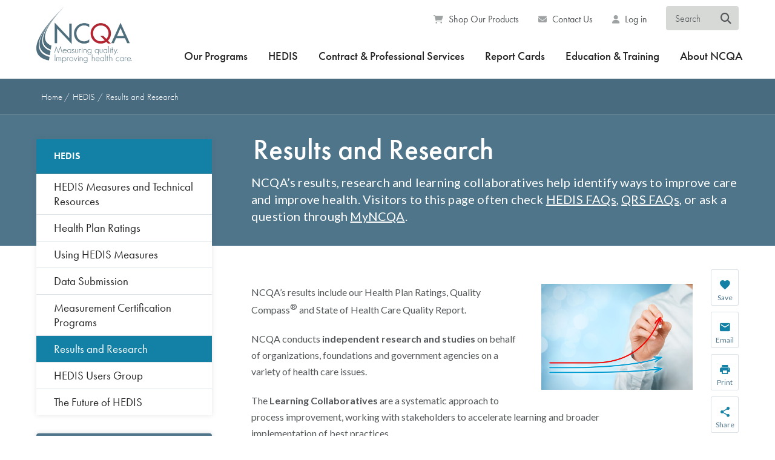

--- FILE ---
content_type: text/html; charset=UTF-8
request_url: https://www.ncqa.org/hedis/reports-and-research/
body_size: 57895
content:
<!DOCTYPE html>

<html lang="en-US">

<head>
	<meta charset="UTF-8">
	<meta http-equiv="X-UA-Compatible" content="IE=edge">
	<meta name="viewport" content="width=device-width, initial-scale=1.0">

	<title>Results and Research - NCQA</title>

	<link rel="shortcut icon" type="image/x-icon" href="https://www.ncqa.org/wp-content/themes/ncqa-org/css/images/favicons/favicon.ico">
	<link rel="icon" type="image/png" href="https://www.ncqa.org/wp-content/themes/ncqa-org/css/images/favicons/favicon-32x32.png" sizes="32x32">
	<link rel="icon" type="image/png" href="https://www.ncqa.org/wp-content/themes/ncqa-org/css/images/favicons/favicon-16x16.png" sizes="16x16">

	<link rel="apple-touch-icon" sizes="57x57" href="/css/images/favicons/favicon-57x57.png" />
	<link rel="apple-touch-icon" sizes="180x180" href="/css/images/favicons/favicon-180x180.png" />

	<!-- Vendor Styles: Adobe Typekit Futura PT, Google Fonts Lato, Open Sans -->
	<link rel="stylesheet preconnect" href="https://use.typekit.net/gvi4crx.css">
	<link rel="stylesheet preconnect" href="https://use.typekit.net/bvo1jkx.css">
	<link rel="stylesheet" href="https://fonts.googleapis.com/css?family=Lato:300,300i,400,400i,700,700i%7COpen+Sans:400,700">

	<meta name='robots' content='index, follow, max-image-preview:large, max-snippet:-1, max-video-preview:-1' />

	<!-- This site is optimized with the Yoast SEO plugin v26.7 - https://yoast.com/wordpress/plugins/seo/ -->
	<meta name="description" content="NCQA’s reports, research and learning collaboratives help identify ways to improve care and improve health. Visitors to this page often check HEDIS FAQs, QRS FAQs, or ask a question through MyNCQA." />
	<link rel="canonical" href="https://www.ncqa.org/hedis/reports-and-research/" />
	<meta property="og:locale" content="en_US" />
	<meta property="og:type" content="article" />
	<meta property="og:title" content="Results and Research - NCQA" />
	<meta property="og:description" content="NCQA’s reports, research and learning collaboratives help identify ways to improve care and improve health. Visitors to this page often check HEDIS FAQs, QRS FAQs, or ask a question through MyNCQA." />
	<meta property="og:url" content="https://www.ncqa.org/hedis/reports-and-research/" />
	<meta property="og:site_name" content="NCQA" />
	<meta property="article:publisher" content="https://www.facebook.com/NCQA.org" />
	<meta property="article:modified_time" content="2025-03-13T22:21:03+00:00" />
	<meta property="og:image" content="https://wpcdn.ncqa.org/www-prod/wp-content/uploads/2018/08/Research-and-reports_ldp-1.jpg" />
	<meta property="og:image:width" content="800" />
	<meta property="og:image:height" content="560" />
	<meta property="og:image:type" content="image/jpeg" />
	<meta name="twitter:card" content="summary_large_image" />
	<meta name="twitter:site" content="@NCQA" />
	<meta name="twitter:label1" content="Est. reading time" />
	<meta name="twitter:data1" content="1 minute" />
	<script type="application/ld+json" class="yoast-schema-graph">{"@context":"https://schema.org","@graph":[{"@type":"WebPage","@id":"https://www.ncqa.org/hedis/reports-and-research/","url":"https://www.ncqa.org/hedis/reports-and-research/","name":"Results and Research - NCQA","isPartOf":{"@id":"https://www.ncqa.org/#website"},"primaryImageOfPage":{"@id":"https://www.ncqa.org/hedis/reports-and-research/#primaryimage"},"image":{"@id":"https://www.ncqa.org/hedis/reports-and-research/#primaryimage"},"thumbnailUrl":"https://wpcdn.ncqa.org/www-prod/2018/08/Research-and-reports_ldp-1.jpg","datePublished":"2018-05-24T17:22:55+00:00","dateModified":"2025-03-13T22:21:03+00:00","description":"NCQA’s reports, research and learning collaboratives help identify ways to improve care and improve health. Visitors to this page often check HEDIS FAQs, QRS FAQs, or ask a question through MyNCQA.","breadcrumb":{"@id":"https://www.ncqa.org/hedis/reports-and-research/#breadcrumb"},"inLanguage":"en-US","potentialAction":[{"@type":"ReadAction","target":["https://www.ncqa.org/hedis/reports-and-research/"]}]},{"@type":"ImageObject","inLanguage":"en-US","@id":"https://www.ncqa.org/hedis/reports-and-research/#primaryimage","url":"https://wpcdn.ncqa.org/www-prod/2018/08/Research-and-reports_ldp-1.jpg","contentUrl":"https://wpcdn.ncqa.org/www-prod/2018/08/Research-and-reports_ldp-1.jpg"},{"@type":"BreadcrumbList","@id":"https://www.ncqa.org/hedis/reports-and-research/#breadcrumb","itemListElement":[{"@type":"ListItem","position":1,"name":"Home","item":"https://www.ncqa.org/"},{"@type":"ListItem","position":2,"name":"HEDIS","item":"https://www.ncqa.org/hedis/"},{"@type":"ListItem","position":3,"name":"Results and Research"}]},{"@type":"WebSite","@id":"https://www.ncqa.org/#website","url":"https://www.ncqa.org/","name":"NCQA","description":"Measuring quality. Improving health care.","publisher":{"@id":"https://www.ncqa.org/#organization"},"potentialAction":[{"@type":"SearchAction","target":{"@type":"EntryPoint","urlTemplate":"https://www.ncqa.org/?s={search_term_string}"},"query-input":{"@type":"PropertyValueSpecification","valueRequired":true,"valueName":"search_term_string"}}],"inLanguage":"en-US"},{"@type":"Organization","@id":"https://www.ncqa.org/#organization","name":"NCQA","alternateName":"National Committee for Quality Assurance","url":"https://www.ncqa.org/","logo":{"@type":"ImageObject","inLanguage":"en-US","@id":"https://www.ncqa.org/#/schema/logo/image/","url":"https://wpcdn.ncqa.org/www-prod/wp-content/uploads/NCQA-Blog-Logo-Thumbnail.jpg","contentUrl":"https://wpcdn.ncqa.org/www-prod/wp-content/uploads/NCQA-Blog-Logo-Thumbnail.jpg","width":876,"height":673,"caption":"NCQA"},"image":{"@id":"https://www.ncqa.org/#/schema/logo/image/"},"sameAs":["https://www.facebook.com/NCQA.org","https://x.com/NCQA","https://www.instagram.com/ncqa_dc/","https://www.youtube.com/@NcqaOrg","https://www.linkedin.com/company/ncqa/"]}]}</script>
	<!-- / Yoast SEO plugin. -->


<link rel='dns-prefetch' href='//cdnjs.cloudflare.com' />
<link rel='dns-prefetch' href='//use.fontawesome.com' />
<link rel="alternate" title="oEmbed (JSON)" type="application/json+oembed" href="https://www.ncqa.org/wp-json/oembed/1.0/embed?url=https%3A%2F%2Fwww.ncqa.org%2Fhedis%2Freports-and-research%2F" />
<link rel="alternate" title="oEmbed (XML)" type="text/xml+oembed" href="https://www.ncqa.org/wp-json/oembed/1.0/embed?url=https%3A%2F%2Fwww.ncqa.org%2Fhedis%2Freports-and-research%2F&#038;format=xml" />
<style id='wp-img-auto-sizes-contain-inline-css' type='text/css'>
img:is([sizes=auto i],[sizes^="auto," i]){contain-intrinsic-size:3000px 1500px}
/*# sourceURL=wp-img-auto-sizes-contain-inline-css */
</style>
<link rel='stylesheet' id='wp-block-library-css' href='https://www.ncqa.org/wp-includes/css/dist/block-library/style.min.css?ver=6.9' type='text/css' media='all' />
<style id='global-styles-inline-css' type='text/css'>
:root{--wp--preset--aspect-ratio--square: 1;--wp--preset--aspect-ratio--4-3: 4/3;--wp--preset--aspect-ratio--3-4: 3/4;--wp--preset--aspect-ratio--3-2: 3/2;--wp--preset--aspect-ratio--2-3: 2/3;--wp--preset--aspect-ratio--16-9: 16/9;--wp--preset--aspect-ratio--9-16: 9/16;--wp--preset--color--black: #000000;--wp--preset--color--cyan-bluish-gray: #abb8c3;--wp--preset--color--white: #ffffff;--wp--preset--color--pale-pink: #f78da7;--wp--preset--color--vivid-red: #cf2e2e;--wp--preset--color--luminous-vivid-orange: #ff6900;--wp--preset--color--luminous-vivid-amber: #fcb900;--wp--preset--color--light-green-cyan: #7bdcb5;--wp--preset--color--vivid-green-cyan: #00d084;--wp--preset--color--pale-cyan-blue: #8ed1fc;--wp--preset--color--vivid-cyan-blue: #0693e3;--wp--preset--color--vivid-purple: #9b51e0;--wp--preset--gradient--vivid-cyan-blue-to-vivid-purple: linear-gradient(135deg,rgb(6,147,227) 0%,rgb(155,81,224) 100%);--wp--preset--gradient--light-green-cyan-to-vivid-green-cyan: linear-gradient(135deg,rgb(122,220,180) 0%,rgb(0,208,130) 100%);--wp--preset--gradient--luminous-vivid-amber-to-luminous-vivid-orange: linear-gradient(135deg,rgb(252,185,0) 0%,rgb(255,105,0) 100%);--wp--preset--gradient--luminous-vivid-orange-to-vivid-red: linear-gradient(135deg,rgb(255,105,0) 0%,rgb(207,46,46) 100%);--wp--preset--gradient--very-light-gray-to-cyan-bluish-gray: linear-gradient(135deg,rgb(238,238,238) 0%,rgb(169,184,195) 100%);--wp--preset--gradient--cool-to-warm-spectrum: linear-gradient(135deg,rgb(74,234,220) 0%,rgb(151,120,209) 20%,rgb(207,42,186) 40%,rgb(238,44,130) 60%,rgb(251,105,98) 80%,rgb(254,248,76) 100%);--wp--preset--gradient--blush-light-purple: linear-gradient(135deg,rgb(255,206,236) 0%,rgb(152,150,240) 100%);--wp--preset--gradient--blush-bordeaux: linear-gradient(135deg,rgb(254,205,165) 0%,rgb(254,45,45) 50%,rgb(107,0,62) 100%);--wp--preset--gradient--luminous-dusk: linear-gradient(135deg,rgb(255,203,112) 0%,rgb(199,81,192) 50%,rgb(65,88,208) 100%);--wp--preset--gradient--pale-ocean: linear-gradient(135deg,rgb(255,245,203) 0%,rgb(182,227,212) 50%,rgb(51,167,181) 100%);--wp--preset--gradient--electric-grass: linear-gradient(135deg,rgb(202,248,128) 0%,rgb(113,206,126) 100%);--wp--preset--gradient--midnight: linear-gradient(135deg,rgb(2,3,129) 0%,rgb(40,116,252) 100%);--wp--preset--font-size--small: 13px;--wp--preset--font-size--medium: 20px;--wp--preset--font-size--large: 36px;--wp--preset--font-size--x-large: 42px;--wp--preset--spacing--20: 0.44rem;--wp--preset--spacing--30: 0.67rem;--wp--preset--spacing--40: 1rem;--wp--preset--spacing--50: 1.5rem;--wp--preset--spacing--60: 2.25rem;--wp--preset--spacing--70: 3.38rem;--wp--preset--spacing--80: 5.06rem;--wp--preset--shadow--natural: 6px 6px 9px rgba(0, 0, 0, 0.2);--wp--preset--shadow--deep: 12px 12px 50px rgba(0, 0, 0, 0.4);--wp--preset--shadow--sharp: 6px 6px 0px rgba(0, 0, 0, 0.2);--wp--preset--shadow--outlined: 6px 6px 0px -3px rgb(255, 255, 255), 6px 6px rgb(0, 0, 0);--wp--preset--shadow--crisp: 6px 6px 0px rgb(0, 0, 0);}:where(.is-layout-flex){gap: 0.5em;}:where(.is-layout-grid){gap: 0.5em;}body .is-layout-flex{display: flex;}.is-layout-flex{flex-wrap: wrap;align-items: center;}.is-layout-flex > :is(*, div){margin: 0;}body .is-layout-grid{display: grid;}.is-layout-grid > :is(*, div){margin: 0;}:where(.wp-block-columns.is-layout-flex){gap: 2em;}:where(.wp-block-columns.is-layout-grid){gap: 2em;}:where(.wp-block-post-template.is-layout-flex){gap: 1.25em;}:where(.wp-block-post-template.is-layout-grid){gap: 1.25em;}.has-black-color{color: var(--wp--preset--color--black) !important;}.has-cyan-bluish-gray-color{color: var(--wp--preset--color--cyan-bluish-gray) !important;}.has-white-color{color: var(--wp--preset--color--white) !important;}.has-pale-pink-color{color: var(--wp--preset--color--pale-pink) !important;}.has-vivid-red-color{color: var(--wp--preset--color--vivid-red) !important;}.has-luminous-vivid-orange-color{color: var(--wp--preset--color--luminous-vivid-orange) !important;}.has-luminous-vivid-amber-color{color: var(--wp--preset--color--luminous-vivid-amber) !important;}.has-light-green-cyan-color{color: var(--wp--preset--color--light-green-cyan) !important;}.has-vivid-green-cyan-color{color: var(--wp--preset--color--vivid-green-cyan) !important;}.has-pale-cyan-blue-color{color: var(--wp--preset--color--pale-cyan-blue) !important;}.has-vivid-cyan-blue-color{color: var(--wp--preset--color--vivid-cyan-blue) !important;}.has-vivid-purple-color{color: var(--wp--preset--color--vivid-purple) !important;}.has-black-background-color{background-color: var(--wp--preset--color--black) !important;}.has-cyan-bluish-gray-background-color{background-color: var(--wp--preset--color--cyan-bluish-gray) !important;}.has-white-background-color{background-color: var(--wp--preset--color--white) !important;}.has-pale-pink-background-color{background-color: var(--wp--preset--color--pale-pink) !important;}.has-vivid-red-background-color{background-color: var(--wp--preset--color--vivid-red) !important;}.has-luminous-vivid-orange-background-color{background-color: var(--wp--preset--color--luminous-vivid-orange) !important;}.has-luminous-vivid-amber-background-color{background-color: var(--wp--preset--color--luminous-vivid-amber) !important;}.has-light-green-cyan-background-color{background-color: var(--wp--preset--color--light-green-cyan) !important;}.has-vivid-green-cyan-background-color{background-color: var(--wp--preset--color--vivid-green-cyan) !important;}.has-pale-cyan-blue-background-color{background-color: var(--wp--preset--color--pale-cyan-blue) !important;}.has-vivid-cyan-blue-background-color{background-color: var(--wp--preset--color--vivid-cyan-blue) !important;}.has-vivid-purple-background-color{background-color: var(--wp--preset--color--vivid-purple) !important;}.has-black-border-color{border-color: var(--wp--preset--color--black) !important;}.has-cyan-bluish-gray-border-color{border-color: var(--wp--preset--color--cyan-bluish-gray) !important;}.has-white-border-color{border-color: var(--wp--preset--color--white) !important;}.has-pale-pink-border-color{border-color: var(--wp--preset--color--pale-pink) !important;}.has-vivid-red-border-color{border-color: var(--wp--preset--color--vivid-red) !important;}.has-luminous-vivid-orange-border-color{border-color: var(--wp--preset--color--luminous-vivid-orange) !important;}.has-luminous-vivid-amber-border-color{border-color: var(--wp--preset--color--luminous-vivid-amber) !important;}.has-light-green-cyan-border-color{border-color: var(--wp--preset--color--light-green-cyan) !important;}.has-vivid-green-cyan-border-color{border-color: var(--wp--preset--color--vivid-green-cyan) !important;}.has-pale-cyan-blue-border-color{border-color: var(--wp--preset--color--pale-cyan-blue) !important;}.has-vivid-cyan-blue-border-color{border-color: var(--wp--preset--color--vivid-cyan-blue) !important;}.has-vivid-purple-border-color{border-color: var(--wp--preset--color--vivid-purple) !important;}.has-vivid-cyan-blue-to-vivid-purple-gradient-background{background: var(--wp--preset--gradient--vivid-cyan-blue-to-vivid-purple) !important;}.has-light-green-cyan-to-vivid-green-cyan-gradient-background{background: var(--wp--preset--gradient--light-green-cyan-to-vivid-green-cyan) !important;}.has-luminous-vivid-amber-to-luminous-vivid-orange-gradient-background{background: var(--wp--preset--gradient--luminous-vivid-amber-to-luminous-vivid-orange) !important;}.has-luminous-vivid-orange-to-vivid-red-gradient-background{background: var(--wp--preset--gradient--luminous-vivid-orange-to-vivid-red) !important;}.has-very-light-gray-to-cyan-bluish-gray-gradient-background{background: var(--wp--preset--gradient--very-light-gray-to-cyan-bluish-gray) !important;}.has-cool-to-warm-spectrum-gradient-background{background: var(--wp--preset--gradient--cool-to-warm-spectrum) !important;}.has-blush-light-purple-gradient-background{background: var(--wp--preset--gradient--blush-light-purple) !important;}.has-blush-bordeaux-gradient-background{background: var(--wp--preset--gradient--blush-bordeaux) !important;}.has-luminous-dusk-gradient-background{background: var(--wp--preset--gradient--luminous-dusk) !important;}.has-pale-ocean-gradient-background{background: var(--wp--preset--gradient--pale-ocean) !important;}.has-electric-grass-gradient-background{background: var(--wp--preset--gradient--electric-grass) !important;}.has-midnight-gradient-background{background: var(--wp--preset--gradient--midnight) !important;}.has-small-font-size{font-size: var(--wp--preset--font-size--small) !important;}.has-medium-font-size{font-size: var(--wp--preset--font-size--medium) !important;}.has-large-font-size{font-size: var(--wp--preset--font-size--large) !important;}.has-x-large-font-size{font-size: var(--wp--preset--font-size--x-large) !important;}
/*# sourceURL=global-styles-inline-css */
</style>

<style id='classic-theme-styles-inline-css' type='text/css'>
/*! This file is auto-generated */
.wp-block-button__link{color:#fff;background-color:#32373c;border-radius:9999px;box-shadow:none;text-decoration:none;padding:calc(.667em + 2px) calc(1.333em + 2px);font-size:1.125em}.wp-block-file__button{background:#32373c;color:#fff;text-decoration:none}
/*# sourceURL=/wp-includes/css/classic-themes.min.css */
</style>
<style id='font-awesome-svg-styles-default-inline-css' type='text/css'>
.svg-inline--fa {
  display: inline-block;
  height: 1em;
  overflow: visible;
  vertical-align: -.125em;
}
/*# sourceURL=font-awesome-svg-styles-default-inline-css */
</style>
<link rel='stylesheet' id='font-awesome-svg-styles-css' href='https://wpcdn.ncqa.org/www-prod/wp-content/uploads/font-awesome/v6.4.2/css/svg-with-js.css' type='text/css' media='all' />
<style id='font-awesome-svg-styles-inline-css' type='text/css'>
   .wp-block-font-awesome-icon svg::before,
   .wp-rich-text-font-awesome-icon svg::before {content: unset;}
/*# sourceURL=font-awesome-svg-styles-inline-css */
</style>
<link rel='stylesheet' id='gf-css' href='https://www.ncqa.org/wp-content/themes/ncqa-org/vendor/gravityforms.all.css?ver=20220421' type='text/css' media='all' />
<link rel='stylesheet' id='g-material-css' href='https://www.ncqa.org/wp-content/themes/ncqa-org/vendor/material-design-iconic-font.min.css?ver=20220421' type='text/css' media='all' />
<link rel='stylesheet' id='jq-ui-css' href='https://www.ncqa.org/wp-content/themes/ncqa-org/vendor/jquery-ui-1.12.1.custom/jquery-ui.min.css?ver=20220421' type='text/css' media='all' />
<link rel='stylesheet' id='magnific-css' href='https://cdnjs.cloudflare.com/ajax/libs/magnific-popup.js/1.2.0/magnific-popup.min.css?ver=20220421' type='text/css' media='all' />
<link rel='stylesheet' id='swiper-css' href='https://www.ncqa.org/wp-content/themes/ncqa-org/vendor/swiper-master/swiper.min.css?ver=20220421' type='text/css' media='all' />
<link rel='stylesheet' id='site-css' href='https://www.ncqa.org/wp-content/themes/ncqa-org/css/style.css?ver=20220421' type='text/css' media='all' />
<link rel='stylesheet' id='site-search-css' href='https://www.ncqa.org/wp-content/themes/ncqa-org/css/style.search.css?ver=20220421' type='text/css' media='all' />
<link rel='stylesheet' id='site-wp-css' href='https://www.ncqa.org/wp-content/themes/ncqa-org/css/style.wp.css?ver=20220421' type='text/css' media='all' />
<link rel='stylesheet' id='override-css' href='https://www.ncqa.org/wp-content/themes/ncqa-org/scss/style.override.css?ver=20220421' type='text/css' media='all' />
<link rel='stylesheet' id='font-awesome-official-css' href='https://use.fontawesome.com/releases/v6.4.2/css/all.css' type='text/css' media='all' integrity="sha384-blOohCVdhjmtROpu8+CfTnUWham9nkX7P7OZQMst+RUnhtoY/9qemFAkIKOYxDI3" crossorigin="anonymous" />
<link rel='stylesheet' id='font-awesome-official-v4shim-css' href='https://use.fontawesome.com/releases/v6.4.2/css/v4-shims.css' type='text/css' media='all' integrity="sha384-IqMDcR2qh8kGcGdRrxwop5R2GiUY5h8aDR/LhYxPYiXh3sAAGGDkFvFqWgFvTsTd" crossorigin="anonymous" />
<script type="text/javascript" src="https://www.ncqa.org/wp-content/plugins/svg-support/vendor/DOMPurify/DOMPurify.min.js?ver=2.5.8" id="bodhi-dompurify-library-js"></script>
<script type="text/javascript" src="https://www.ncqa.org/wp-includes/js/jquery/jquery.min.js?ver=3.7.1" id="jquery-core-js"></script>
<script type="text/javascript" src="https://www.ncqa.org/wp-includes/js/jquery/jquery-migrate.min.js?ver=3.4.1" id="jquery-migrate-js"></script>
<script type="text/javascript" id="bodhi_svg_inline-js-extra">
/* <![CDATA[ */
var svgSettings = {"skipNested":""};
//# sourceURL=bodhi_svg_inline-js-extra
/* ]]> */
</script>
<script type="text/javascript" src="https://www.ncqa.org/wp-content/plugins/svg-support/js/min/svgs-inline-min.js" id="bodhi_svg_inline-js"></script>
<script type="text/javascript" id="bodhi_svg_inline-js-after">
/* <![CDATA[ */
cssTarget={"Bodhi":"img.style-svg","ForceInlineSVG":"style-svg"};ForceInlineSVGActive="false";frontSanitizationEnabled="on";
//# sourceURL=bodhi_svg_inline-js-after
/* ]]> */
</script>
<script type="text/javascript" src="https://www.ncqa.org/wp-includes/js/jquery/ui/core.min.js?ver=1.13.3" id="jquery-ui-core-js"></script>
<script type="text/javascript" src="https://www.ncqa.org/wp-includes/js/jquery/ui/menu.min.js?ver=1.13.3" id="jquery-ui-menu-js"></script>
<script type="text/javascript" src="https://www.ncqa.org/wp-includes/js/dist/dom-ready.min.js?ver=f77871ff7694fffea381" id="wp-dom-ready-js"></script>
<script type="text/javascript" src="https://www.ncqa.org/wp-includes/js/dist/hooks.min.js?ver=dd5603f07f9220ed27f1" id="wp-hooks-js"></script>
<script type="text/javascript" src="https://www.ncqa.org/wp-includes/js/dist/i18n.min.js?ver=c26c3dc7bed366793375" id="wp-i18n-js"></script>
<script type="text/javascript" id="wp-i18n-js-after">
/* <![CDATA[ */
wp.i18n.setLocaleData( { 'text direction\u0004ltr': [ 'ltr' ] } );
//# sourceURL=wp-i18n-js-after
/* ]]> */
</script>
<script type="text/javascript" src="https://www.ncqa.org/wp-includes/js/dist/a11y.min.js?ver=cb460b4676c94bd228ed" id="wp-a11y-js"></script>
<script type="text/javascript" src="https://www.ncqa.org/wp-includes/js/jquery/ui/autocomplete.min.js?ver=1.13.3" id="jquery-ui-autocomplete-js"></script>
<script type="text/javascript" src="https://www.ncqa.org/wp-content/themes/ncqa-org/vendor/jquery.ui.touch-punch.min.js?ver=20220421" id="touch-punch-js"></script>
<script type="text/javascript" src="https://cdnjs.cloudflare.com/ajax/libs/magnific-popup.js/1.2.0/jquery.magnific-popup.min.js?ver=20220421" id="magnific-js"></script>
<script type="text/javascript" src="https://www.ncqa.org/wp-content/themes/ncqa-org/vendor/swiper-master/swiper.min.js?ver=20220421" id="swiper-js"></script>
<script type="text/javascript" src="https://www.ncqa.org/wp-content/themes/ncqa-org/vendor/detectmobilebrowser.js?ver=20220421" id="browser-detect-js"></script>
<script type="text/javascript" src="https://www.ncqa.org/wp-content/themes/ncqa-org/vendor/jquery-match-height/dist/jquery.matchHeight-min.js?ver=20220421" id="match-height-js"></script>
<script type="text/javascript" src="https://www.ncqa.org/wp-content/themes/ncqa-org/vendor/jquery-waypoints/lib/jquery.waypoints.sticky.min.js?ver=20220421" id="jquery-waypoints-js"></script>
<script type="text/javascript" src="https://www.ncqa.org/wp-content/themes/ncqa-org/js/functions.min.js?ver=20220421" id="site-js"></script>
<script type="text/javascript" src="https://www.ncqa.org/wp-content/themes/ncqa-org/js/functions-search.min.js?ver=20220421" id="site-search-js"></script>
<link rel="https://api.w.org/" href="https://www.ncqa.org/wp-json/" /><link rel="alternate" title="JSON" type="application/json" href="https://www.ncqa.org/wp-json/wp/v2/pages/682" /><link rel="EditURI" type="application/rsd+xml" title="RSD" href="https://www.ncqa.org/xmlrpc.php?rsd" />
<meta name="generator" content="WordPress 6.9" />
<link rel='shortlink' href='https://www.ncqa.org/?p=682' />
    <style>
        #wpadminbar:not(.mobile) .ab-top-menu>.adminbar-template>.ab-item {
            background-color: #8d1e1e;
        }

        #wpadminbar:not(.mobile) .ab-top-menu>.adminbar-template:hover>.ab-item {
            background-color: #8d1e1e;
            color: #f0f0f1;
        }
    </style>
		<style type="text/css" id="wp-custom-css">
			body > div.wrapper > div > section > div > div.section__body > p:nth-child(11) > a,body > div.wrapper > div > section > div > div.section__body > p:nth-child(3) > a {
	color: #fff !important;
	text-decoration: none !important;
}



/* remove nav bar 1/26/22 */
body.page-id-24157 .nav-container {
  display: none;
}		</style>
		<!-- Google Tag Manager -->
<script>(function(w,d,s,l,i){w[l]=w[l]||[];w[l].push({'gtm.start':
new Date().getTime(),event:'gtm.js'});var f=d.getElementsByTagName(s)[0],
j=d.createElement(s),dl=l!='dataLayer'?'&l='+l:'';j.async=true;j.src=
'https://www.googletagmanager.com/gtm.js?id='+i+dl;f.parentNode.insertBefore(j,f);
})(window,document,'script','dataLayer','GTM-W57BXZ');</script>
<!-- End Google Tag Manager -->

<!-- Meta Pixel Code -->
<script>
!function(f,b,e,v,n,t,s)
{if(f.fbq)return;n=f.fbq=function(){n.callMethod?
n.callMethod.apply(n,arguments):n.queue.push(arguments)};
if(!f._fbq)f._fbq=n;n.push=n;n.loaded=!0;n.version='2.0';
n.queue=[];t=b.createElement(e);t.async=!0;
t.src=v;s=b.getElementsByTagName(e)[0];
s.parentNode.insertBefore(t,s)}(window,document,'script',
'https://connect.facebook.net/en_US/fbevents.js');
 fbq('init', '9683973575048172'); 
fbq('track', 'PageView');
</script>
<noscript>
 <img height="1" width="1" 
src="https://www.facebook.com/tr?id=9683973575048172&ev=PageView
&noscript=1"/>
</noscript>
<!-- End Meta Pixel Code -->
	<!-- Google Maps API -->
	<script rel="preconnect" src="https://maps.googleapis.com/maps/api/js?key=AIzaSyCnnM1CPM0P2ZWzmPdXYvx2wAtvu5uIswc"></script>
	<style>
		#mobile-menu {
			display: none;
		}

		@media (max-width: 1023px) {
			#mobile-menu {
				display: none;
			}

			#mobile-menu.active {
				display: block;
			}

			#desktop-menu {
				display: none;
			}
		}
	</style>
</head>

<body class="wp-singular page-template page-template-page page-template-page-php page page-id-682 page-parent page-child parent-pageid-633 wp-theme-ncqa-org ">

	<a href="#content-start" class="skip-link">Skip to main content</a>
	<!-- Google Tag Manager (noscript) -->
<noscript><iframe src="https://www.googletagmanager.com/ns.html?id=GTM-W57BXZ"
height="0" width="0" style="display:none;visibility:hidden"></iframe></noscript>
<!-- End Google Tag Manager (noscript) -->
	<div class="wrapper">

		<svg style="display: none;">
			<symbol id="ico-check" viewBox="0 0 21 16">
				<polygon class="st0" fill="#F2FAFF" points="6.6,11.4 2.5,7.3 0.5,9.4 6.6,15.5 20.5,2.5 18.5,0.5 "/>
				<path class="st1" fill="#1380A5" d="M6.6,16c-0.1,0-0.3,0-0.4-0.1L0.1,9.7C0.1,9.6,0,9.5,0,9.4S0.1,9.1,0.1,9l2-2c0.2-0.2,0.5-0.2,0.7,0l3.7,3.7
					L18.1,0.1c0.2-0.2,0.5-0.2,0.7,0l2,2C20.9,2.3,21,2.4,21,2.6c0,0.1-0.1,0.3-0.2,0.4L6.9,15.8C6.8,15.9,6.7,16,6.6,16z M1.2,9.4
					l5.4,5.4L19.8,2.5l-1.3-1.3L6.9,11.7c-0.2,0.2-0.5,0.2-0.7,0L2.5,8L1.2,9.4z"/>
			</symbol>

			<symbol id="ico-map-usa" viewBox="0 0 32.5 20">
				<path id="US-Mainland_1_" class="st0" fill="#F2FAFF" d="M26.5,9.1L26.5,9.1l0.1,0l0.1,0l0.1,0l0-0.1l0-0.1V8.9l-0.1-0.1l-0.1-0.2l0-0.2l0-0.1l0,0
					c0,0,0-0.1,0-0.1c0,0,0-0.1,0-0.1l0.1,0l0.1-0.1l0,0l0,0.1l0,0.1l0,0l0.1,0l0,0.2l-0.1,0l0,0.1l0,0l0-0.1l0.1,0.1l-0.1,0l0,0.1
					L26.9,9L27,9l0.1,0l0.1,0.1l0,0l0,0l0,0.1l0,0.1l-0.1,0.1l0,0.2l0,0.2l0.1-0.1l0.1-0.2l0-0.1l0-0.2l0.1-0.1l0-0.1l0,0l0.1-0.1l0-0.2
					l0,0l-0.1-0.2l0,0l-0.1-0.1l-0.1-0.2l-0.1-0.1l-0.1,0L27,8l0-0.1l0,0l0,0.1l0.1,0.1l0.2,0.1l0.1,0l0,0l0,0l0,0.1h0l0.1-0.1l0-0.2
					L27.7,8l0.1-0.2l0-0.2l0,0l0-0.3l-0.1-0.1l0,0l-0.1,0l0,0l0,0l0.1-0.1l0,0l0,0l0,0l0.1,0L28.1,7l0.1,0l0.2-0.2l0.1-0.1l0.1-0.1
					l-0.1-0.1l0,0l-0.1,0.1l-0.3,0.1l-0.1,0l-0.1,0l0,0l-0.1,0.1l0,0l0,0l0,0l0.1-0.1l0-0.1l0,0L28,6.6l0.1-0.1l0.1-0.1l0,0l0.1,0l0.2,0
					l0.2-0.1l0,0l0.1,0l0.1-0.1l0-0.1l0,0l0.1-0.1l0,0l0.1,0l0-0.1l0,0l0.1,0l0,0.1l0,0.1l-0.1,0v0l0.1,0l0.1-0.2l0.1-0.1l0.1,0l0-0.1
					l0-0.1l-0.1-0.1l-0.1,0l-0.1,0l0,0l0,0l0,0l0.1,0.1l0,0.1l-0.1,0.1l-0.1,0l-0.1,0l-0.1-0.2l-0.1-0.1h-0.1l0,0L29,5.4l0,0l0.1-0.2
					L29,5l0,0l0,0l0-0.1l0,0l0-0.2l0-0.1l0,0l0-0.1l0.1-0.1l0.1,0l0,0l0.2-0.1l0-0.1l0.1,0l0.1-0.1l0-0.1l0-0.1l0,0l0,0l0,0l0.1,0
					l0.1,0.1l0,0l0,0v0.1l0.1,0l0-0.1l0,0l-0.1,0l0,0l0.1,0l0,0l0.1,0c0,0,0,0.1,0,0.1c0,0,0,0,0,0l0.2-0.2l0.1-0.1l0.1,0l0.1-0.2V3
					l-0.1-0.1l-0.1-0.1l-0.1,0l0,0l0,0h0l-0.1-0.1l0-0.2l0-0.1h-0.2l-0.3-1l-0.1,0l-0.2-0.1l0,0l-0.1,0.1l-0.1,0.1v0l0,0l-0.1,0l0-0.1v0
					l0,0h0l-0.1,0.1L28.7,2l-0.1,0.2l0,0.2l0,0l0,0.1l0,0v0.2l0.1,0.1l0,0.1l-0.1,0.2l0,0.2v0.1l0,0l0,0l0,0l0,0l0,0.1l0,0l0,0l0,0.1
					l0,0.2l0,0l-0.9,0.2l0,0l-0.2,0.1l-0.1,0l-0.1,0l-0.2,0l-0.1,0l-0.1,0.1l-0.1,0.1l-0.1,0.1l-0.1,0.2l0,0.1l0,0L26,4.7l0,0.1l0,0
					l0.1,0h0.1v0l0,0.1l0,0l0,0.1l0,0.1l-0.1,0H26l-0.1,0.1l-0.1,0.1l-0.1,0.1l-0.2,0l-0.1,0l-0.1,0l-0.1,0l-0.1,0l-0.2,0l-0.1,0l-0.1,0
					l-0.1,0l-0.1,0.1l0.1,0.2l0.1,0l0,0.1l0,0l0,0l-0.1,0.1l0,0.1l-0.1,0.1l-0.1,0l0,0.1l0,0l0,0l0,0l-0.2,0.2l0,0l-0.1,0.1l0,0
					l-0.2,0.1L23.7,7l-0.1,0.1l-0.1,0.1l-0.1,0l-0.1,0l-0.2,0.1l-0.1,0l-0.1-0.1l-0.2,0l-0.1,0l-0.1,0l0,0l0,0l0,0L22.6,7l0.1-0.1l0-0.2
					l0.1-0.1l0,0l0-0.1l0.1-0.1l0,0l0,0l0,0l0.1,0l0-0.3l-0.1-0.3l-0.1-0.3l-0.1-0.1l-0.1-0.1l-0.1,0l-0.1,0.1l-0.1,0.2l-0.1,0.1l0,0
					l0,0c0,0-0.1,0-0.1-0.1c0,0,0-0.2,0-0.2l0.1,0l0-0.1l0-0.1l0.1-0.1l0-0.3l-0.1-0.1l0,0l0-0.1l0,0l0.1,0l0-0.1l-0.1-0.1l0-0.1h-0.1
					l-0.1,0l-0.2-0.1h-0.1l0,0l0,0l-0.1-0.1l-0.1,0.1l-0.1,0.1l0,0.1l0,0l0.1,0l0,0l-0.1,0l-0.1,0l0,0.1l0,0.1l0,0.1l0,0.2l-0.1,0.1l0,0
					V4.9l0-0.1l0-0.1l0,0l-0.1,0l0,0.1L21,5L20.9,5l0,0l0,0l0,0.1l-0.1,0v0l0,0.1l0,0.2l-0.1,0.1l0,0.2l0,0l0,0.1l0,0l0,0.1l0.1,0.2
					L21,6.5l0,0.2l0,0.2L21,7l-0.1,0.2l0,0.1l-0.1,0.1l0,0l-0.1,0.1l-0.1,0.1l0,0l0,0l-0.1,0l0,0l0,0l0-0.1l0-0.1l-0.1-0.1l0-0.1l0-0.2
					l0,0l0-0.1l-0.1-0.2l0-0.2l0-0.1l0-0.1l0-0.1l0-0.1l0-0.1l0-0.1l0-0.1l0.1-0.1l0-0.1l0,0l0-0.1l0-0.1l0.1-0.2l0.1-0.2l0-0.1l0,0l0,0
					L20.2,5l-0.1,0.1l-0.1,0.1l0,0.1l0,0l0,0.1l0,0l0-0.1l0-0.1L20,5.1L20.1,5l0-0.1l0,0l0.1-0.2l0-0.1l0.1-0.1l0,0l0,0.1h0l0.1-0.1
					l0,0.1l0,0l0,0l0-0.1l0.1,0l0.2,0l0.1-0.1l0.2,0l0.2,0h0.1l0.1,0l0.1,0l0.1,0l0.1,0l0,0l0,0l0,0l0,0L21.8,4V3.8l0,0l0,0l-0.2,0.1
					l-0.1,0l-0.1,0l0,0V3.6l0,0l-0.1,0L21,3.7l-0.2,0l-0.1,0l-0.1,0.1l-0.1,0h0l0,0l-0.1,0l-0.1,0l0,0l-0.1,0l-0.1-0.1l0-0.1l0,0l-0.1,0
					h-0.1l0,0l-0.1,0.1l0,0l0,0l0-0.1l0.1-0.1l0-0.1l0.1,0l0-0.1l0.1,0l0,0l0,0l-0.2,0l-0.1,0.1l-0.1,0.1l0,0.1l-0.1,0l-0.1,0.1l0,0
					l-0.1,0.1l-0.1,0.1l-0.2,0l0,0v0l-0.1,0.1l-0.1,0l0,0l0,0l0,0l0,0l0,0l-0.1,0l0,0l-0.1,0l0,0l0-0.1l0.1-0.1l0,0l-0.1,0l-0.1,0
					l-0.1,0.1L18,3.9l-0.1,0l-0.1,0l0,0l0,0l0.1-0.1l0,0l0.1-0.2l0.1,0l0.1-0.1l0.1-0.1l0.1-0.1l0.2-0.1l0.3-0.1L19,3l0-0.1l-0.1,0l0,0
					h0l-0.1-0.1l-0.3,0l0,0h0l0,0l0-0.1l-0.1,0l-0.1,0.1l-0.1,0H18l-0.1,0V2.8l0,0l0,0l-0.1,0l0-0.1l0,0l0,0l-0.1,0l-0.2-0.1l-0.1-0.1
					h-0.1l0,0l-0.1,0l0,0l0,0h-0.2V2.6l-0.2,0l0,0h-0.2l-0.1-0.1l0-0.2l0-0.2l-0.1,0l-0.1,0l0,0l0,0.3l-1,0l0,0l-0.9,0l-0.6,0l-0.9,0
					L12,2.2l0,0l-1-0.1l-1-0.1L9,1.8L7.9,1.6L7.3,1.5L6.3,1.3l0,0L5.8,1.2l0,0L5.3,1.1L4.5,0.9L3.9,0.7L3.6,0.6L3.3,0.5l-0.1,0l0,0l0,0
					l0.1,0.2l0,0.1L3.1,0.9V1l0,0l0,0.1l0,0.1l0,0l0,0l0,0l0-0.1l0-0.1L3,1.1L3,1l0.1,0l0-0.1l0,0L3,1l0,0v0.1l-0.1,0l-0.1,0L2.7,1
					L2.6,1L2.4,0.9L2.3,0.8L2.2,0.8L2.1,0.7l-0.1,0L2,1l0.1,0.1v0.3l0,0.1l0,0.2l0.1,0.1L2,1.8l0,0.1l0.1,0L2.1,2.1L2,2.1l0,0.1L2,2.3
					L2,2.4L1.9,2.6L1.8,2.9L1.7,3.1L1.5,3.6L1.3,4L1,4.5L1,4.6l0,0.3l0,0.2L1,5.2l0,0L0.9,5.3l0,0.2L0.7,6L0.6,6.1l0,0l-0.1,0l0,0.1
					l0,0.1l0.1,0.1l0.1,0.1l0,0.1l0,0.2L0.6,7.1l0,0.2l0,0.1l0.1,0.1l0.1,0.2l0.1,0.2l0,0.1l0,0.1l0,0v0.1L1,8.4l0,0.1l0,0.1l0,0.1
					l0,0.3L1,9l0.1,0.1l0.1,0l0,0.1l0,0.1L1.1,9.4h0l0,0.1l0,0.1l0.1,0.1l0.1,0.2l0,0.2l0,0.1l0.1,0.2l0,0.1l0,0.1l0.1,0v0.1l0,0.1
					L1.4,11l0,0.1l0.1,0.1l0.1,0l0.1,0.1l0.1,0.1H2l0.1,0.1l0.1,0.2l0,0.1l0.1,0.1l0.2,0l0,0.1l0,0.1l0,0l0,0l0.1,0l0.1,0l0.1,0.2
					L3,12.3l0,0.1l0.1,0.1l0,0.1v0.3l0,0.1l0.3,0l0.6,0.1l0.5,0l0,0l-0.1,0.1l0,0l0,0l0.6,0.4l0.4,0.3L6,14.2l0.6,0.3l0.4,0.1l0.8,0.1
					l0.1,0l0.5,0.1l0-0.3l0.5,0.1l0.4,0.1l0,0l0.1,0l0.1,0.1l0,0.1l0.2,0.1l0,0.1l0.2,0.3l0,0.1l0.2,0.1l0,0.1l0.1,0l0,0.1l0.1,0.2v0.3
					l0.1,0.2l0.2,0.3l0.2,0.1l0.1,0.1v0l0.1,0.1l0.1,0l0.1,0l0.1,0l0.1-0.1l0.1-0.2l0-0.1l0.1-0.1l0.1,0l0.1-0.1l0.1,0.1l0.2,0l0.2,0
					l0.1,0.1v0l0.1,0.1l0.2,0.2l0,0l0.1,0.1l0,0.1l0.2,0.4l0,0.1l0.1,0.1l0.1,0.2l0.1,0.1l0.1,0l0.1,0.1l0,0.1l0,0l0,0l0,0.1l0,0l0,0.1
					l0.1,0.1l0,0.2l0.1,0.1l0.2,0.1l0.2,0l0.1,0.1l0.1,0l0,0l0.2,0l0.2,0.1l0.1-0.1l0,0L15,19.1l0-0.2l-0.1-0.2l0-0.1l0-0.2l0-0.1l0-0.2
					l0-0.2l-0.1-0.1l0-0.1l0.1,0l0.1-0.2l0.1,0l0.2-0.1l0.1,0l0.2-0.1l0.2-0.1l0.2-0.1l0.1-0.1l0.2-0.2l0,0l0.1,0l0.1-0.1l0-0.1l0.3-0.2
					l0.2-0.1l0,0l0.2-0.1l0.3,0l0.3,0.1l0.2,0l0.1,0l0.1,0l0.1,0l0-0.1l-0.1,0l-0.1,0l-0.1-0.1c0,0,0,0,0,0c0,0,0.1,0,0.1,0l0.1,0l0.1,0
					l0.1,0l0,0.1l0,0.1l0.1,0l0.1,0.1l0,0.1l0,0l0.1,0.1l0.3,0.1l0.1,0l0-0.1l0.1,0l0.1,0l0,0l0,0.1l-0.1,0l0,0l0.1,0l0.1-0.1l0,0
					l-0.1,0l0-0.1l0,0l0.1,0l0,0l0,0c0,0,0,0.1,0,0.1s0.1,0,0.1,0l0.1,0.1l0,0h0.1l0,0l0.1-0.1v0h0l-0.1-0.1l-0.2,0l-0.1-0.1l0-0.1
					l0.1,0l0,0l-0.1,0v0H20l0.1-0.1l0-0.1l0-0.1l0,0l-0.1,0.1l0,0.1l-0.1,0l0-0.1l0.1-0.1l0.1-0.1l0,0l0,0l0.1-0.1l0.1,0l0.2-0.1l0.1,0
					l0,0h0.2l0,0l0,0h0.1l0,0l0-0.1l0-0.1l0.1,0l0.1,0.2v0l-0.1,0.1l0.1,0l0.2-0.1l0,0l0.1,0l0.2-0.1l0.2,0l0.1,0l0.2,0.1l0.3,0.1l0.1,0
					l0.1,0l0.1,0.1l0,0.1l0.1,0h0.1l0.1-0.1l0.1-0.1l0.1,0l0,0l0,0l0-0.1l0.1,0h0.1l0.1,0l0.1,0l0.1,0.1l0.1,0l0,0.1l0.1,0.1l0.1,0.1
					l0.1,0l0.2,0l0,0.1l0.1,0.1v0.3l0,0.2l0,0.1l0,0.2l0.1,0.1l0,0l0-0.2l-0.1,0l0,0l0.1,0l0.1,0l0,0.1l-0.1,0.2l-0.1,0.1l0.1,0.1
					l0.1,0.1l0.1,0.2l0.1,0.1l0.1,0.2l0.1,0l0.1-0.1l0.1,0l0.1,0.1l0,0.1l0.1,0.1l0,0l0.1,0l0.1,0.1l0.1,0.2l0,0.1l0,0.1l0,0l0,0l0.1,0
					l0-0.1l0.1,0l0.1,0l0.1-0.1l0-0.1l0-0.1l0-0.1l0-0.1l0.1,0l0-0.1l0-0.1l0-0.4l0-0.3L26,17.4l-0.1-0.2L25.8,17l-0.1-0.1l-0.1-0.2l0,0
					l0,0l-0.1-0.1l-0.1-0.1l-0.2-0.2l-0.1-0.2L25,15.6l-0.1-0.3l-0.1-0.2l0,0l0-0.2l0.1-0.3l0-0.1l0-0.1l0.1-0.2l0,0l0,0l0.1,0l0.2-0.2
					l0-0.1l0.1,0l0.1-0.1l0.1,0l0.1-0.1l0.1-0.1l0.1-0.1l0.1,0l0-0.1l0.1,0l0-0.2l0.1-0.2l0.2-0.2l0,0l0.2,0l0.2,0l0-0.1l0.1-0.2
					l0.1-0.2l0.2-0.2l0.2-0.1l0.1,0l0,0h0l0.1-0.2l0.1-0.1l0,0l-0.1,0.1l0-0.1h-0.1l0.1-0.2l0,0h-0.1v0l0,0l0.1,0l0,0l0.1,0l0.1-0.1
					l0-0.1l0-0.1l0.1,0l0-0.1l0,0l0.1,0l0-0.1l-0.1-0.1l-0.1-0.2l-0.1-0.2l0,0L27.2,10L27,10L27,10l0.1,0l0-0.1L27,9.8l0,0l-0.1-0.1
					l0-0.1l0.1,0l0,0l0,0l0-0.1l0,0l0-0.2l0,0l-0.1,0l-0.1-0.1L26.5,9.1L26.5,9.1z M25.3,19.5L25.3,19.5l0.1,0l0-0.1l0.1-0.1l0,0l0.1,0
					l0,0l-0.1,0l-0.1,0L25.3,19.5L25.3,19.5z M25.7,19.3L25.7,19.3l0.1,0l0.2-0.1l0.1-0.1l0.1-0.2l0-0.1l0-0.1l0,0l0,0.1l0,0.2L26,19
					l-0.1,0.1L25.7,19.3L25.7,19.3z M27.5,11.3L27.5,11.3l0.2-0.2l0.1,0l0-0.1l0-0.2l0-0.1l0-0.1l0,0l0.1,0.2l0,0.1l0,0.1l-0.1,0.1
					L27.5,11.3L27.5,11.3L27.5,11.3z M29.6,6.1L29.6,6.1L29.6,6.1L29.7,6l0,0.1l0,0L29.6,6.1L29.6,6.1z M29.3,6.1L29.3,6.1L29.4,6l0.1,0
					l-0.1,0L29.3,6.1L29.3,6.1z M29.7,3.9L29.7,3.9L29.7,3.9l0.1,0.1L29.7,3.9L29.7,3.9z M29.9,3.7L29.9,3.7C30,3.7,30,3.7,30,3.7
					c0,0,0-0.1,0-0.1l0,0l0-0.1L29.9,3.7L29.9,3.7z M27,9.1L27,9.1l0,0.1l0,0.1c0,0,0,0,0,0S27.1,9.1,27,9.1L27,9.1L27,9.1z M19.1,3
					L19.1,3l0.1-0.1l0.2-0.1l0.1,0l0,0L19.4,3L19.3,3L19.1,3L19.1,3z M22,4.1L22,4.1l0.1,0.1l0,0c0,0,0,0,0-0.1c0,0-0.1-0.1-0.1-0.1
					L22,4.1L22,4.1L22,4.1L22,4.1z M2.8,0.7L2.8,0.7L2.8,0.7l0.1,0H3l0,0.1L3,0.8l0,0l0,0.1l0,0c0,0,0,0,0,0s0-0.1,0-0.1l-0.1,0l0,0l0,0
					L2.8,0.7L2.8,0.7z M15.1,19.1l0-0.2l-0.1-0.2l0-0.2l0.1-0.3l0.1-0.2l0.1-0.2l0.1-0.1l0,0l-0.2,0.2L15,18.1L15,18.3l0,0.2l0,0.2
					l0.1,0.2L15.1,19.1L15.1,19.1L15.1,19.1z M1.6,11.5L1.6,11.5l0,0.1L1.6,11.5L1.6,11.5l-0.1,0L1.6,11.5z M1.7,11.5L1.7,11.5l0.2,0
					l0.1,0l0,0l-0.1,0L1.7,11.5L1.7,11.5z M2.4,12.1L2.4,12.1l0.1,0.1l0.1,0l0,0l0-0.1L2.4,12.1L2.4,12.1L2.4,12.1z M2.3,12.4l0.1,0.1
					l0,0.1l0,0l0,0C2.3,12.6,2.3,12.5,2.3,12.4C2.3,12.5,2.3,12.4,2.3,12.4L2.3,12.4z"/>
				<path class="st1" fill="#1380A5" d="M25.3,20c-0.1,0-0.3,0-0.3-0.1c-0.1-0.1-0.2-0.3-0.1-0.5c0-0.2,0.1-0.3,0.3-0.3c-0.1,0-0.2-0.1-0.3-0.2
					l-0.1-0.1c0,0,0,0,0-0.1c-0.1-0.1-0.2-0.2-0.3-0.3L24,17.8c-0.1-0.1-0.1-0.2-0.1-0.3l-0.1-0.3c0,0,0-0.1,0-0.2c0-0.1,0-0.1,0-0.2
					l0-0.1c0,0,0,0,0,0c-0.1,0-0.2-0.1-0.2-0.2c-0.1,0-0.2-0.1-0.2-0.2c0,0-0.1,0-0.1,0c0,0-0.1,0-0.1,0.1L23,16.5
					c-0.1,0-0.2,0.1-0.2,0.1l0,0c-0.1,0.1-0.3,0-0.4,0c-0.1-0.1-0.2-0.1-0.2-0.2c0,0,0,0,0,0l-0.2-0.1l-0.6,0.2c-0.1,0-0.2,0.1-0.3,0
					c-0.1,0-0.1,0-0.2-0.1c0,0-0.1,0-0.1,0c0.1,0.1,0.1,0.2,0.1,0.3c0,0.1,0,0.3-0.1,0.3l-0.1,0.1c-0.1,0.1-0.2,0.2-0.3,0.2
					c-0.1,0-0.2,0-0.3-0.1c0,0-0.1,0-0.1,0c0,0-0.1,0.1-0.1,0.1l-0.1,0c-0.1,0-0.2,0-0.3,0l0,0c-0.1,0-0.3,0-0.4,0l-0.3-0.1
					c-0.1,0-0.1-0.1-0.2-0.1c0,0,0,0,0,0c0,0-0.1,0-0.1,0l-0.1,0c-0.1,0-0.1,0-0.2,0l-0.5-0.1l-0.2,0L17,17.1c0,0,0,0.1-0.1,0.1
					l-0.1,0.1c0,0-0.1,0.1-0.1,0.1l-0.5,0.4l-0.5,0.3l-0.3,0.4l0,0.1l0.1,0.2c0,0,0,0.1,0,0.1l0,0.2c0,0.2,0,0.3-0.2,0.5
					c0,0.1-0.1,0.1-0.1,0.1l-0.1,0.1c-0.2,0.1-0.4,0.1-0.6,0l-0.1-0.1c0,0-0.1,0-0.1,0l-0.1,0c-0.1,0-0.1,0-0.2-0.1L14,19.4
					c0,0-0.1,0-0.1,0l-0.2-0.1c-0.1,0-0.2-0.1-0.2-0.2l-0.1-0.1c0,0,0-0.1,0-0.1l0,0c-0.1-0.1-0.1-0.1-0.1-0.2c0-0.1,0-0.1,0-0.2
					c0,0,0-0.1,0-0.1c0,0,0,0,0,0l-0.2-0.3c-0.1-0.1-0.2-0.2-0.2-0.4l-0.1-0.3c0,0,0-0.1,0-0.1l0,0c0,0,0,0,0,0l-0.3-0.2l-0.2,0
					c0,0,0,0,0,0.1l-0.3,0.3c-0.1,0.1-0.3,0.2-0.5,0.1c0,0-0.1-0.1-0.2-0.1c0,0-0.1,0-0.1-0.1l-0.1-0.1c0,0-0.1-0.1-0.1-0.1l0,0
					c-0.1,0-0.1-0.1-0.2-0.1l-0.2-0.3c0,0-0.1-0.1-0.1-0.1L10,16.3c0-0.1,0-0.1,0-0.2v-0.2l-0.1-0.1c0,0,0,0,0,0l0,0
					c-0.1,0-0.1-0.1-0.2-0.2l-0.3-0.3c0,0,0,0-0.1-0.1c-0.1,0-0.2-0.1-0.2-0.2l-0.3,0c0,0.1-0.1,0.1-0.1,0.2c-0.1,0.1-0.2,0.1-0.4,0.1
					l-0.5-0.1c0,0-0.1,0-0.1,0L6.4,15c-0.1,0-0.1,0-0.2-0.1l-2-1.2c-0.1,0-0.1-0.1-0.2-0.1L3,13.4c-0.2,0-0.4-0.2-0.4-0.4c0,0,0,0,0,0
					c0,0-0.1,0-0.1,0c-0.2,0-0.4,0-0.5-0.1c0,0-0.1-0.1-0.1-0.2c0-0.1-0.1-0.2-0.1-0.3c0-0.1,0-0.2,0.1-0.3c0,0,0-0.1,0-0.1v0
					c0,0,0,0,0,0l-0.1,0c0,0,0,0,0,0c0,0,0,0-0.1,0l-0.1,0c-0.2,0-0.4-0.1-0.5-0.3c0-0.1-0.1-0.2,0-0.4l0,0c-0.1-0.1-0.1-0.3-0.1-0.5
					L1,10.7c0,0,0,0,0-0.1L0.6,9.9c0-0.1-0.1-0.1-0.1-0.2c0-0.1,0-0.2,0-0.3l0-0.1c0,0,0,0,0,0L0.5,9.1c0-0.1-0.1-0.2-0.1-0.2l0-0.3
					c0,0,0-0.1,0-0.1l0,0C0.3,8.4,0.3,8.3,0.3,8.2c0,0,0-0.1,0-0.1L0.1,7.6c0-0.1-0.1-0.2,0-0.3l0-0.2c0-0.1,0-0.1,0.1-0.2l0-0.1
					L0.1,6.7C0,6.5,0,6.4,0,6.3L0.1,6c0-0.1,0.1-0.2,0.2-0.2c0,0,0,0,0,0l0,0l0.1-0.2l0-0.1c0,0,0-0.1,0-0.1c0-0.1,0-0.2,0-0.3l0.1-0.4
					c0-0.1,0-0.2,0.1-0.2l0.3-0.5l0.6-1.5c0,0,0-0.1,0-0.1c0-0.1,0-0.1,0.1-0.2c0,0,0,0,0,0l0-0.1c0-0.1,0-0.1,0-0.2l0-0.1
					c0-0.1,0-0.1,0-0.2l0-0.1C1.5,1.1,1.5,1,1.5,0.8l0.1-0.3c0.1-0.3,0.3-0.4,0.6-0.4c0.1,0,0.2,0.1,0.3,0.2c0.1-0.1,0.1-0.1,0.2-0.1
					c0,0,0.1-0.1,0.1-0.1C2.9,0,3.1,0,3.3,0l1.4,0.4l1.2,0.3c0,0,0.1,0,0.1,0l3.1,0.6L12,1.7c0,0,0.1,0,0.1,0l3.7,0.1
					c0.1-0.1,0.2-0.2,0.3-0.3c0.1,0,0.2,0,0.3,0c0,0,0.1,0,0.2,0c0.2,0.1,0.3,0.2,0.4,0.4l0,0.1c0,0,0,0,0,0h0c0,0,0,0,0.1,0
					c0.1,0,0.3,0,0.4,0c0.1,0,0.2,0,0.2,0.1l0.1,0.1c0.1,0,0.2,0,0.3,0.1c0,0,0.1,0,0.1,0.1c0,0,0.1,0,0.1,0c0.1,0,0.3,0,0.4,0l0.2,0
					c0.1,0,0.2,0,0.2,0.1c0,0,0.1,0,0.1,0l0.1,0c0.1,0,0.1-0.1,0.2-0.1c0.2,0,0.4,0,0.6,0.1C20,2.5,20,2.6,20,2.8c0.1,0,0.2,0.1,0.2,0.1
					c0.1,0.1,0.2,0.3,0.2,0.5c0,0,0.1,0,0.1-0.1l0.1,0c0,0,0.1,0,0.1,0l0.2,0c0.1,0,0.2-0.1,0.3-0.1c0.1,0,0.2,0.1,0.3,0.1
					c0.1,0,0.2,0,0.3,0c0.1,0,0.2,0.1,0.3,0.3c0.1,0,0.2,0.1,0.3,0.2l0,0c0.1,0.1,0.2,0.3,0.2,0.4c0,0.1,0,0.1,0,0.2c0,0,0,0,0,0.1l0,0
					c0.1,0.1,0.2,0.3,0.2,0.4c0,0,0,0,0,0c0,0.1,0,0.1,0,0.2l0,0.1c0,0,0,0,0,0L23,5.1c0,0,0.1,0.1,0.1,0.1l0.1,0.1
					c0,0.1,0.1,0.1,0.1,0.2L23.4,6c0,0.1,0,0.1,0,0.2l0,0.3c0,0,0,0.1,0,0.1c0,0,0,0,0,0l0.3-0.2c0,0,0.1,0,0.1-0.1l0,0c0,0,0,0,0,0
					l0.1-0.1c0,0,0.1-0.1,0.1-0.1c0,0,0,0,0,0l0-0.1c-0.1-0.2,0-0.5,0.2-0.6l0.1-0.1c0,0,0.1,0,0.1,0L25.1,5l0.3,0c0,0,0.1,0,0.1,0
					c0,0,0,0,0,0c0-0.1,0-0.1,0-0.1c0-0.1,0-0.4,0.1-0.5l0.2-0.2l0.3-0.5c0,0,0,0,0.1-0.1c0,0,0.2-0.1,0.2-0.1l0.4-0.1c0,0,0.1,0,0.1,0
					l0,0l0.3-0.1c0,0,0.1,0,0.1,0l0.6-0.1c0,0,0,0,0-0.1C27.9,3,28,3,28.1,2.9c0,0,0-0.1,0-0.1l0,0c0,0,0-0.1,0-0.1V2.5
					c0-0.1,0-0.1,0-0.2l0-0.1c0-0.1,0-0.1,0-0.2l0.2-0.6c0.1-0.2,0.3-0.3,0.6-0.3c0,0,0,0,0.1,0C29.1,1,29.3,1,29.4,1c0,0,0.1,0,0.2,0
					l0.2,0.1c0,0,0.1,0,0.1,0c0.1,0.1,0.2,0.2,0.3,0.3l0.2,0.7c0.1,0,0.2,0.1,0.3,0.3c0,0,0,0,0,0c0.1,0,0.1,0.1,0.1,0.1
					c0,0,0.1,0.1,0.1,0.1l0.1,0.1C31,2.9,31,3,31,3c0,0.1,0,0.2,0,0.3l-0.1,0.2c-0.1,0.1-0.1,0.2-0.3,0.3l-0.2,0.2c0,0,0,0,0,0
					c0,0.1-0.1,0.1-0.1,0.2c0,0-0.1,0.1-0.1,0.1c0,0.1-0.1,0.2-0.2,0.2c0,0-0.1,0-0.1,0c0,0,0,0-0.1,0c0,0.1-0.1,0.1-0.1,0.1l-0.1,0.1
					c0,0,0,0,0,0l0,0.2c0,0,0,0,0,0c0,0,0,0,0,0c0.1,0,0.1,0,0.2,0c0.1,0,0.2,0.1,0.2,0.2L30,5.3c0,0,0.1,0.1,0.1,0.2l0,0.1
					c0,0,0,0.1,0,0.2c0,0,0,0.1,0,0.1c0.1,0.1,0.1,0.3,0,0.4c-0.1,0.1-0.1,0.3-0.3,0.3c-0.1,0-0.1,0-0.2,0l-0.1,0c-0.1,0-0.1,0-0.1,0
					c-0.1,0-0.2,0-0.3,0l0,0c0,0,0,0,0,0c0,0.1-0.1,0.2-0.1,0.3l-0.5,0.4c0,0-0.1,0.1-0.1,0.1c0,0,0,0-0.1,0l0,0.1c0,0.1,0,0.2,0,0.2
					l0,0.2c0,0,0,0.1,0,0.1l-0.2,0.4c0,0.1,0,0.1-0.1,0.2l0,0c0,0.1,0,0.1,0,0.2l0,0.2C28,9,28,9.1,28,9.1l0,0c0,0,0,0,0,0l0,0.1
					c0,0.1,0,0.1-0.1,0.2l0,0c0,0.1,0,0.2,0,0.2l-0.1,0.2c0,0,0.1,0.1,0.1,0.1l0.1,0.3c0.1,0,0.1,0.1,0.2,0.2l0.1,0.2c0,0.1,0,0.1,0,0.2
					l0,0.1l0,0.2c0,0.2-0.1,0.4-0.3,0.4l-0.1,0.1c0,0,0,0,0,0l-0.1,0.2c-0.1,0.2-0.3,0.3-0.5,0.2l-0.2,0.1l0,0.1
					c-0.1,0.2-0.2,0.4-0.4,0.4L26.4,13l0,0.1c0,0.1-0.1,0.3-0.2,0.4c0,0-0.1,0.1-0.1,0.1c0,0,0,0.1-0.1,0.1l-0.1,0.1
					c0,0.1-0.1,0.1-0.2,0.2c0,0.1-0.1,0.1-0.1,0.1l-0.1,0.2c0,0,0,0,0,0l0,0.1c0,0.1,0,0.1,0,0.1l-0.1,0.3l0.1,0.3l0.4,0.7l0.2,0.2
					c0,0,0.1,0.1,0.1,0.1l0.1,0.1c0.1,0.1,0.1,0.2,0.1,0.3c0,0,0.1,0.1,0.1,0.1l0.3,0.6c0,0,0,0.1,0.1,0.2l0.1,0.7c0,0.1,0,0.1,0,0.2
					l0,0.1c0,0,0,0.1,0,0.1l0,0.1c0,0.1,0,0.2-0.1,0.2l-0.1,0.2c0,0.1-0.1,0.1-0.1,0.2L26,19.7c-0.1,0.1-0.2,0.1-0.2,0.1c0,0,0,0,0,0
					l-0.3,0.1C25.5,20,25.4,20,25.3,20z M14.2,18.5l0.1,0c0,0,0,0,0,0c0,0,0,0,0,0l0.1-0.5c0-0.1,0-0.2,0-0.3c0.1-0.1,0.2-0.3,0.3-0.3
					l0,0c0.1-0.1,0.2-0.2,0.3-0.2l0.1-0.1c0,0,0.1,0,0.1-0.1l0.6-0.3l0.1-0.1c0,0,0.1,0,0.1-0.1l0.1-0.1c0.1-0.1,0.1-0.1,0.2-0.2
					l0.7-0.3c0,0,0.1,0,0.1,0l0.3,0c0.1,0,0.1,0,0.2,0L18,16c0.1,0,0.1-0.1,0.2-0.1c0.1,0,0.2,0,0.3,0c0,0,0.1,0,0.1,0l0.1,0
					c0.1,0,0.2,0.1,0.3,0.2c0.1,0,0.1,0.1,0.2,0.1c0,0,0,0,0,0c0,0,0,0,0,0c0-0.2,0-0.3,0.1-0.4c0,0,0.1-0.1,0.1-0.1c0,0,0.1,0,0.1-0.1
					l0-0.1c0.1-0.2,0.3-0.3,0.5-0.2l0.1,0c0.1,0,0.1,0,0.2,0c0,0,0,0,0,0c0.1-0.2,0.3-0.3,0.6-0.2c0.1,0,0.2,0.1,0.3,0.2l0.1,0
					c0,0,0.1,0,0.1,0l0.3,0c0.1,0,0.1,0,0.2,0l0.3,0.1c0,0,0.1,0,0.1,0l0.3,0.1c0,0,0.1,0,0.1,0.1l0,0c0,0,0,0,0,0c0,0,0,0,0,0
					c0.1-0.1,0.2-0.2,0.3-0.2l0.1,0c0.1,0,0.3,0,0.4,0l0.2,0.1c0.1,0,0.2,0.1,0.3,0.2l0,0c0.1,0,0.1,0.1,0.2,0.1c0,0,0.1,0,0.1,0.1
					l0.1,0c0.2,0,0.3,0.1,0.3,0.3l0.1,0.1c0.1,0.1,0.1,0.2,0.1,0.3v0.2c0.1,0.1,0.2,0.2,0.2,0.4c0,0.1,0,0.2,0,0.3c0,0,0,0,0,0l0.1,0.2
					c0,0,0.1,0,0.1,0c0.1,0,0.2,0.1,0.2,0.2l0.1,0.1c0,0,0,0,0,0c0,0,0.1,0,0.1,0.1l0.1,0l0-0.3l-0.3-0.6c0,0-0.1-0.1-0.1-0.2l-0.1-0.2
					c0-0.1,0-0.1,0-0.2L25,16.5l-0.4-0.6l-0.2-0.7c0,0,0-0.1,0-0.1l0-0.2c0-0.1,0-0.1,0-0.2l0.1-0.4c0-0.1,0-0.2,0-0.3l0-0.1
					c0-0.1,0-0.1,0.1-0.2c0-0.1,0.1-0.1,0.2-0.2c0-0.1,0-0.2,0.1-0.2c0.1-0.1,0.2-0.2,0.3-0.2c0,0,0,0,0,0l0,0c0,0,0-0.1,0.1-0.1
					l0.1-0.1c0-0.1,0.1-0.1,0.1-0.1c0-0.1,0-0.1,0-0.2l0.1-0.2c0-0.1,0.1-0.1,0.1-0.2l0.1-0.1c0.1-0.1,0.2-0.2,0.3-0.2l0.1,0
					c0-0.1,0-0.1,0.1-0.1l0.1-0.2c0,0,0.1-0.1,0.1-0.1l0.2-0.2c0,0,0,0,0.1,0c0,0,0-0.1,0-0.2c-0.1-0.2,0-0.4,0.2-0.5c0,0,0.1,0,0.1-0.1
					l0-0.1c-0.1,0-0.2-0.1-0.3-0.1c-0.1-0.1-0.2-0.3-0.2-0.4c-0.1-0.1-0.1-0.2-0.1-0.2c0,0,0-0.1,0-0.1l-0.1,0C26.1,9.5,25.9,9.2,26,9
					l0,0c0-0.1,0.1-0.1,0.1-0.2c0-0.1,0-0.1,0-0.2l0-0.1c0-0.1,0-0.3,0-0.4c0,0,0,0,0,0c0-0.1,0.1-0.2,0.2-0.3c0.1,0,0.1-0.1,0.2-0.1
					c0.1-0.1,0.2-0.2,0.3-0.2c0.1,0,0.2,0,0.3,0c-0.1-0.1-0.1-0.2-0.1-0.3c0-0.1,0.1-0.3,0.2-0.4l0,0l0,0c0-0.1,0-0.2,0.1-0.3
					c0,0,0-0.1,0.1-0.1c0-0.1,0.1-0.1,0.2-0.1l0.2-0.2c0.1,0,0.1-0.1,0.2-0.1l0,0l0.1,0c0,0,0.1,0,0.1,0l0.3-0.1c0,0,0.1,0,0.1,0l0,0
					c0,0,0,0,0,0l0-0.1c-0.1-0.1-0.1-0.3-0.1-0.4c0,0,0,0,0-0.1c-0.1-0.2-0.1-0.3,0-0.5l0-0.2l0-0.1c0,0,0-0.1,0-0.1
					c0-0.1,0-0.3,0.1-0.3l0.1-0.1c0.1-0.1,0.2-0.1,0.3-0.2c0,0,0-0.1,0-0.1c0-0.1,0.1-0.3,0.2-0.4c0.1-0.1,0.2-0.1,0.3-0.1
					c0,0,0.1,0,0.1-0.1c0,0,0,0,0,0c-0.1-0.1-0.2-0.2-0.3-0.3l-0.2-0.6c0,0-0.1,0-0.1,0l0,0l0,0.1c0,0.1,0,0.2,0,0.2c0,0,0,0,0,0.1
					c0.1,0.1,0.1,0.3,0,0.4L29,3.3c0,0.2-0.1,0.3-0.2,0.4c0,0-0.1,0.1-0.1,0.1c-0.1,0.1-0.2,0.2-0.3,0.3l-0.9,0.2c0,0,0,0-0.1,0
					l-0.4,0.1c-0.1,0-0.1,0-0.2,0l0,0l-0.1,0l-0.2,0.3c0,0,0,0,0,0c0,0,0,0.1,0,0.1c0,0,0,0.1,0,0.1c0,0.1,0,0.1,0,0.2
					c0,0.2-0.1,0.4-0.2,0.5c0,0,0,0-0.1,0c0,0-0.1,0.1-0.1,0.1C26.1,5.9,26,6,25.9,6l-0.1,0c-0.1,0-0.3,0.1-0.3,0.1c0,0-0.1,0-0.1,0
					c0,0.1-0.1,0.3-0.2,0.4c0,0.1-0.1,0.1-0.1,0.2c0,0-0.1,0.1-0.1,0.1c0,0,0,0.1-0.1,0.1c0,0-0.1,0.1-0.1,0.1L24.6,7
					c-0.1,0.1-0.1,0.1-0.2,0.1l-0.1,0.1c0,0-0.1,0.1-0.1,0.1l-0.4,0.3c-0.1,0.1-0.1,0.1-0.2,0.1l-0.1,0c0,0,0,0-0.1,0l-0.1,0.1
					c-0.1,0-0.1,0-0.2,0c-0.1,0-0.3,0-0.4-0.1c-0.1,0-0.2,0-0.3-0.1c0,0-0.1,0-0.1,0c-0.3-0.1-0.4-0.3-0.4-0.6c0-0.1,0-0.2,0.1-0.2
					l0.1-0.1c0-0.1,0-0.2,0.1-0.3c0,0,0-0.1,0-0.1l0,0c-0.1,0-0.2,0-0.3,0c0,0-0.1,0-0.1,0c-0.4-0.2-0.3-0.5-0.3-0.6l0-0.1
					c0-0.1,0.1-0.3,0.2-0.4c0,0,0,0,0-0.1c0,0,0-0.1-0.1-0.1c0,0,0,0,0,0c0,0,0,0,0,0c0,0.2-0.1,0.3-0.2,0.4l-0.1,0.1c0,0-0.1,0-0.1,0
					l0,0.1c0,0.1,0,0.2,0,0.3l0.1,0.3l0.1,0.2c0,0.1,0,0.2,0,0.2L21.5,7c0,0,0,0.1,0,0.1l-0.1,0.1c0,0.1-0.1,0.2-0.1,0.3l-0.1,0.1
					c0,0-0.1,0.1-0.1,0.1l-0.1,0c-0.1,0.1-0.2,0.1-0.2,0.1c-0.1,0-0.3,0-0.4,0c-0.2,0-0.3-0.2-0.4-0.3l0-0.1c0,0,0,0,0-0.1
					c0-0.1-0.1-0.2-0.1-0.3l0-0.1c0,0,0-0.1,0-0.1l0,0c0,0,0-0.1,0-0.1l0-0.1c0-0.1-0.1-0.2,0-0.3l0-0.1c0,0,0-0.1,0-0.1l0-0.1
					c0,0,0-0.1,0-0.1c-0.1-0.1-0.2-0.2-0.2-0.3c0-0.1,0-0.2,0-0.3l0.1-0.2c0-0.1,0.1-0.1,0.1-0.2c0,0,0,0,0,0l0.1-0.4c0,0,0,0-0.1,0l0,0
					c-0.1,0-0.3,0-0.4,0c0,0-0.1,0-0.2,0.1l0,0c0,0,0,0,0,0l-0.1,0.1c0,0-0.1,0-0.1,0.1l0,0c-0.1,0.1-0.3,0.1-0.4,0.1
					c-0.1,0-0.1,0-0.2,0c-0.1,0-0.2,0-0.3-0.1c0,0-0.1,0-0.1,0c-0.1,0-0.1,0-0.2,0c-0.1,0-0.3-0.1-0.3-0.1c0,0-0.1-0.1-0.1-0.1
					c-0.2-0.2-0.1-0.5,0.1-0.7l0.1-0.1c0,0,0,0,0.1,0l0,0c0,0,0,0,0,0c0,0,0,0,0,0c0,0-0.1,0-0.1-0.1c0,0-0.1,0-0.1,0l-0.2-0.1
					c-0.1,0-0.1,0-0.2,0h-0.2c-0.1,0-0.2,0-0.3-0.1c-0.1,0-0.1,0-0.1,0c-0.1,0-0.2-0.1-0.3-0.1c0,0,0,0,0-0.1l-3.4-0.1l-0.8-0.1
					c0,0-0.1,0-0.1,0L9.9,2.4L7.2,2L5.7,1.7c0,0-0.1,0-0.1,0L3.7,1.2c0,0,0,0.1,0,0.1c0,0.2-0.2,0.5-0.4,0.5C3,1.8,2.8,1.7,2.7,1.6
					l-0.1,0c0.1,0.1,0.1,0.3,0,0.4c0,0,0,0.1,0,0.1c0,0,0,0.1,0,0.1l0,0.1c0,0.1,0,0.3-0.1,0.4L2.4,2.7L2,3.8L1.7,4.3L1.5,4.7l0,0.2
					c0.1,0.1,0.1,0.3,0,0.5l0,0.1l0,0.2c0,0.1,0,0.1,0,0.2L1.2,6.2c0,0.1-0.1,0.1-0.1,0.2l0,0l0.1,0.3c0,0.1,0,0.1,0,0.2l0,0.2
					c0,0.1,0,0.2-0.1,0.2l0,0.1l0.2,0.3l0.1,0.2c0,0.1,0,0.1,0,0.2l0,0c0.1,0.1,0.1,0.3,0.1,0.4c0,0,0,0.1,0,0.1c0,0,0,0,0,0.1l0,0
					c0.1,0.1,0.2,0.1,0.2,0.2c0,0.1,0.1,0.3,0,0.4l0,0.1c0,0,0,0,0,0.1c0,0,0,0,0,0.1l0.2,0.5c0,0,0.1,0.1,0.1,0.1c0,0,0,0.1,0,0.1
					C2,10.4,2,10.5,2,10.6c0,0,0,0.1,0,0.2l0.1,0c0.1,0,0.2,0.1,0.3,0.1L2.5,11c0,0,0.1,0.1,0.1,0.1l0.1,0.1c0.1,0,0.3,0.1,0.3,0.2
					c0,0,0,0.1,0.1,0.1c0.1,0,0.1,0.1,0.2,0.2l0.2,0.2c0,0,0.1,0.1,0.1,0.2l0.1,0.1c0,0.1,0.1,0.1,0.1,0.2l0,0.1l1,0.1
					c0.1,0,0.2,0,0.3,0.1C4.9,12.8,5,12.9,5,13l1.7,1L7,14.1l0.8,0.1c0,0,0.1,0,0.1,0c0-0.1,0.1-0.1,0.1-0.2C8.2,14,8.3,13.9,8.4,14
					l0.9,0.1c0,0,0.1,0,0.2,0c0.1,0,0.2,0.1,0.2,0.2l0.1,0.1c0,0,0.1,0.1,0.1,0.1c0.1,0.1,0.2,0.1,0.2,0.2l0,0l0.2,0.2
					c0.1,0,0.2,0.1,0.2,0.2c0.1,0.1,0.1,0.2,0.1,0.3l0.1,0.2c0,0.1,0.1,0.1,0.1,0.2V16l0.2,0.1c0,0,0,0,0,0l0.1-0.1
					c0.1-0.1,0.1-0.1,0.2-0.2l0.3-0.1c0.2-0.1,0.3,0,0.5,0.1l0.4,0.1c0.1,0,0.2,0.1,0.2,0.1l0.1,0.1c0.1,0.1,0.1,0.1,0.1,0.2l0.2,0.1
					c0.1,0.1,0.1,0.1,0.1,0.2c0,0.1,0.1,0.1,0.1,0.2l0,0.1l0.1,0.3c0.1,0,0.1,0.1,0.1,0.2l0.1,0.2c0.1,0,0.2,0.1,0.2,0.2
					c0.1,0.1,0.1,0.3,0.1,0.4c0,0,0,0.1,0,0.1C14.2,18.3,14.2,18.3,14.2,18.5L14.2,18.5z M0.9,8.5L0.9,8.5L0.9,8.5L0.9,8.5z M22.7,7.2
					L22.7,7.2L22.7,7.2L22.7,7.2z M30.5,3.4C30.5,3.4,30.5,3.4,30.5,3.4C30.5,3.4,30.5,3.4,30.5,3.4z"/>
				<path id="path-1" class="st2" fill="#FFFFFF" d="M26.3,15.1c-2.1,0-3.8-1.7-3.8-3.8c0-2.1,1.7-3.8,3.8-3.8c2.1,0,3.8,1.7,3.8,3.8
					C30.1,13.4,28.4,15.1,26.3,15.1z"/>
				<path class="st1" fill="#1380A5" d="M26.3,15.1c-2.1,0-3.8-1.7-3.8-3.8c0-2.1,1.7-3.8,3.8-3.8c2.1,0,3.8,1.7,3.8,3.8C30.1,13.4,28.4,15.1,26.3,15.1
					z M26.3,8.5c-1.5,0-2.8,1.3-2.8,2.8c0,1.5,1.3,2.8,2.8,2.8s2.8-1.3,2.8-2.8C29.1,9.8,27.9,8.5,26.3,8.5z"/>
				<path class="st2" fill="#FFFFFF" d="M26.3,17.1c-3.2,0-5.8-2.6-5.8-5.8c0-3.2,2.6-5.8,5.8-5.8s5.8,2.6,5.8,5.8C32.1,14.5,29.5,17.1,26.3,17.1z
					 M26.3,7.5c-2.1,0-3.8,1.7-3.8,3.8c0,2.1,1.7,3.8,3.8,3.8c2.1,0,3.8-1.7,3.8-3.8C30.1,9.2,28.4,7.5,26.3,7.5z"/>
				<path class="st1" fill="#1380A5" d="M32,17.5c-0.1,0-0.3,0-0.4-0.1l-3.5-3.5c-0.2-0.2-0.2-0.5,0-0.7s0.5-0.2,0.7,0l3.5,3.5c0.2,0.2,0.2,0.5,0,0.7
					C32.3,17.4,32.1,17.5,32,17.5z"/>
			</symbol>

			<symbol id="ico-process" viewBox="0 0 23 25">
				<path class="st0" d="M11.5,7C9.6,7,8,5.4,8,3.5S9.6,0,11.5,0S15,1.6,15,3.5S13.4,7,11.5,7z M11.5,1C10.1,1,9,2.1,9,3.5
					S10.1,6,11.5,6C12.9,6,14,4.9,14,3.5S12.9,1,11.5,1z"/>
				<path class="st0" d="M12,25c-1.7,0-3-1.3-3-3s1.3-3,3-3s3,1.3,3,3S13.7,25,12,25z M12,20c-1.1,0-2,0.9-2,2s0.9,2,2,2
					c1.1,0,2-0.9,2-2S13.1,20,12,20z"/>
				<path class="st0" d="M20,25c-1.7,0-3-1.3-3-3s1.3-3,3-3s3,1.3,3,3S21.7,25,20,25z M20,20c-1.1,0-2,0.9-2,2s0.9,2,2,2s2-0.9,2-2
					S21.1,20,20,20z"/>
				<path class="st0" d="M3,25c-1.7,0-3-1.3-3-3s1.3-3,3-3s3,1.3,3,3S4.7,25,3,25z M3,20c-1.1,0-2,0.9-2,2s0.9,2,2,2s2-0.9,2-2
					S4.1,20,3,20z"/>
				<rect x="11" y="6.5" class="st0" width="1" height="13"/>
				<path class="st0" d="M21,19.5h-1c0-3-2.5-5.5-5.5-5.5H9c-2.9,0-5,2.3-5,5.5H3C3,15.7,5.5,13,9,13h5.5C18.1,13,21,15.9,21,19.5z"/>
			</symbol>

			<symbol id="ico-checklist" viewBox="0 0 18 15">
				<path class="st0" d="M2.5,6C2.4,6,2.2,6,2.1,5.9l-2-2C0,3.7,0,3.3,0.1,3.1s0.5-0.2,0.7,0l1.6,1.6l4.6-4.6C7.3,0,7.7,0,7.9,0.1
					s0.2,0.5,0,0.7l-5,5C2.8,6,2.6,6,2.5,6z"/>
				<path class="st0" d="M2.5,15c-0.1,0-0.3,0-0.4-0.1l-2-2c-0.2-0.2-0.2-0.5,0-0.7s0.5-0.2,0.7,0l1.6,1.6l4.6-4.6C7.3,9,7.7,9,7.9,9.1
					s0.2,0.5,0,0.7l-5,5C2.8,15,2.6,15,2.5,15z"/>
				<path class="st0" d="M17.5,5h-8C9.2,5,9,4.8,9,4.5S9.2,4,9.5,4h8C17.8,4,18,4.2,18,4.5S17.8,5,17.5,5z"/>
				<path class="st0" d="M17.5,14h-8C9.2,14,9,13.8,9,13.5S9.2,13,9.5,13h8c0.3,0,0.5,0.2,0.5,0.5S17.8,14,17.5,14z"/>
			</symbol>

			<symbol id="ico-dollar" viewBox="0 0 9 24">
				<path class="st0" d="M4.5,24C4.2,24,4,23.8,4,23.5v-23C4,0.2,4.2,0,4.5,0S5,0.2,5,0.5v23C5,23.8,4.8,24,4.5,24z"/>
				<path class="st0" d="M4.5,20C2,20,0,18,0,15.5C0,15.2,0.2,15,0.5,15S1,15.2,1,15.5C1,17.4,2.6,19,4.5,19S8,17.4,8,15.5
					S6.4,12,4.5,12C2,12,0,10,0,7.5S2,3,4.5,3S9,5,9,7.5C9,7.8,8.8,8,8.5,8S8,7.8,8,7.5C8,5.6,6.4,4,4.5,4S1,5.6,1,7.5S2.6,11,4.5,11
					C7,11,9,13,9,15.5S7,20,4.5,20z"/>
			</symbol>

			<symbol id="ico-tv" viewBox="0 0 24 20.5">
				<path class="st0" d="M19.3,20.5c-0.1,0-0.2,0-0.2-0.1c-1.7-0.9-4.4-1.4-7.2-1.4c-2.8,0-5.4,0.5-7.2,1.4c-0.2,0.1-0.5,0-0.7-0.2
					c-0.1-0.2,0-0.5,0.2-0.7c1.9-1,4.7-1.6,7.6-1.6c3,0,5.8,0.6,7.6,1.6c0.2,0.1,0.3,0.4,0.2,0.7C19.7,20.4,19.5,20.5,19.3,20.5z"/>
				<path class="st0" d="M22.5,16h-21C0.7,16,0,15.3,0,14.5v-13C0,0.7,0.7,0,1.5,0h21C23.3,0,24,0.7,24,1.5v13C24,15.3,23.3,16,22.5,16z
					 M1.5,1C1.2,1,1,1.2,1,1.5v13C1,14.8,1.2,15,1.5,15h21c0.3,0,0.5-0.2,0.5-0.5v-13C23,1.2,22.8,1,22.5,1H1.5z"/>
				<path class="st0" d="M21.5,14h-19C2.2,14,2,13.8,2,13.5v-11C2,2.2,2.2,2,2.5,2h19C21.8,2,22,2.2,22,2.5v11C22,13.8,21.8,14,21.5,14z
					 M3,13h18V3H3V13z"/>
				<rect x="10" y="15.5" class="st0" width="1" height="2.5"/>
				<rect x="13" y="15.5" class="st0" width="1" height="2.5"/>
			</symbol>

			<symbol id="ico-refresh" viewBox="0 0 23.6 18">
				<path class="st0" d="M3.3,12C3.3,12,3.3,12,3.3,12c-0.2,0-0.3-0.1-0.4-0.2L0.1,7.6C-0.1,7.4,0,7.1,0.2,6.9c0.2-0.2,0.5-0.1,0.7,0.1
					l2.4,3.6l2.8-3.3c0.2-0.2,0.5-0.2,0.7-0.1C7,7.5,7.1,7.8,6.9,8l-3.2,3.8C3.6,11.9,3.4,12,3.3,12z"/>
				<path class="st0" d="M23.1,12.2c-0.2,0-0.3-0.1-0.4-0.2l-2.4-3.6l-2.8,3.3c-0.2,0.2-0.5,0.2-0.7,0.1c-0.2-0.2-0.2-0.5-0.1-0.7
					l3.2-3.8C20,7.1,20.2,7,20.3,7c0.2,0,0.3,0.1,0.4,0.2l2.8,4.2c0.2,0.2,0.1,0.5-0.1,0.7C23.3,12.1,23.2,12.2,23.1,12.2z"/>
				<path class="st0" d="M11.8,18c-2.3,0-4.6-0.9-6.3-2.6c-0.2-0.2-0.2-0.5,0-0.7c0.2-0.2,0.5-0.2,0.7,0c2,1.9,4.8,2.7,7.5,2.1
					c4.1-1,6.9-5.2,6.1-9.1c-0.1-0.3,0.1-0.5,0.4-0.6c0.3,0,0.5,0.1,0.6,0.4c0.9,4.6-2.2,9.2-6.9,10.3C13.2,17.9,12.5,18,11.8,18z"/>
				<path class="st0" d="M3.3,12c-0.2,0-0.4-0.1-0.5-0.4c-0.6-2.4-0.3-4.9,1-7c1.3-2.2,3.5-3.8,5.9-4.4c3.2-0.8,6.6,0.3,8.8,2.8
					c0.2,0.2,0.2,0.5,0,0.7c-0.2,0.2-0.5,0.2-0.7,0c-2-2.2-5-3.2-7.8-2.5C7.8,1.7,5.8,3.2,4.7,5.1C3.5,7,3.2,9.3,3.8,11.4
					c0.1,0.3-0.1,0.5-0.4,0.6C3.4,12,3.3,12,3.3,12z"/>
			</symbol>

			<symbol id="ico-contact" viewBox="0 0 39 37">
				<path id="Fill-47" d="M32.5,9.4h-1.6V7.9h1.6V9.4z M27.6,9.4H26V7.9h1.6V9.4z M22.8,9.4h-1.6V7.9h1.6V9.4z M13,0v10.1
			c3.8,0.1,7,1.8,8.2,5.6H26V22l6.6-6.3H39V0H13z"/>
				<path d="M8.7,24.5C7.1,23.3,6,21.3,6,19c0-3.9,3.1-7,7-7s7,3.1,7,7c0,2.4-1.2,4.4-2.9,5.7v1.9v0.8
					l5.9,2.1c1.8,0.7,3.1,2.4,3.1,4.4V37H0v-3.2c0-2,1.2-3.7,3.1-4.4l5.9-2.1v-0.6v-1.9C8.8,24.7,8.7,24.6,8.7,24.5z"/>
			</symbol>

			<symbol id="ico-baloon" viewBox="0 0 48 38">
				<path d="M16.5798884,30.875 L7.2,38 L7.2,30.875 L3,30.875 C1.34314575,30.875 2.02906125e-16,29.5318542 0,27.875 L0,3 C-2.02906125e-16,1.34314575 1.34314575,3.04359188e-16 3,0 L45,0 C46.6568542,-3.04359188e-16 48,1.34314575 48,3 L48,27.875 C48,29.5318542 46.6568542,30.875 45,30.875 L16.5798884,30.875 Z M7.2,8.6725769 L7.2,21.6620178 L10.2322266,21.6620178 L10.2322266,14.9539185 C10.2322266,13.5936211 10.4276348,12.5978629 10.818457,11.9666138 C11.2092793,11.3353647 11.831441,11.0197449 12.6849609,11.0197449 C14.0326239,11.0197449 14.7064453,12.1755357 14.7064453,14.4871521 L14.7064453,21.6620178 L17.7521484,21.6620178 L17.7521484,14.9539185 C17.7521484,13.5758395 17.9430645,12.5756358 18.3249023,11.9532776 C18.7067402,11.3309193 19.3154255,11.0197449 20.1509766,11.0197449 C20.8697302,11.0197449 21.3863266,11.2820205 21.7007812,11.8065796 C22.0062515,12.3222479 22.1589844,13.202427 22.1589844,14.4471436 L22.1589844,21.6620178 L25.2046875,21.6620178 L25.2046875,13.6336365 C25.2046875,10.0861944 23.7267726,8.3125 20.7708984,8.3125 C19.1447184,8.3125 17.8554735,8.95263032 16.903125,10.2329102 C16.0406207,8.95263032 14.8681715,8.3125 13.3857422,8.3125 C12.7208951,8.3125 12.1683616,8.42363374 11.728125,8.64590454 C11.3148417,8.85928451 10.8162139,9.26825666 10.2322266,9.87283325 L10.2322266,8.6725769 L7.2,8.6725769 Z M33.7583157,19.5025453 L31.3622399,26.0015095 L34.6180664,26.0015095 L41.9695312,8.6725769 L38.5464844,8.6725769 L35.3782556,16.1408386 L30.7839844,8.6725769 L27.2666016,8.6725769 L33.7583157,19.5025453 Z"></path>
			</symbol>

			<symbol id="ico-care-management-support" viewBox="0 0 20 16">
				<g transform="matrix(1,0,0,1,-245,-1276)">
					<path d="M247.4,1280c0,-2.20914 1.79086,-4 4,-4c2.20914,0 4,1.79086 4,4c0,2.20914 -1.79086,4 -4,4c-2.20812,-0.00247 -3.99753,-1.79188 -4,-4zM257.8,1291.2v0.4c0,0.22091 -0.17909,0.4 -0.4,0.4h-12c-0.22091,0 -0.4,-0.17909 -0.4,-0.4v-0.4c0,-3.53462 2.86538,-6.4 6.4,-6.4c3.53462,0 6.4,2.86538 6.4,6.4zM264.2,1276.48v4.32c-0.00028,0.26498 -0.21502,0.47972 -0.48,0.48h-0.8v1.75968c0.00023,0.12171 -0.06867,0.23299 -0.17771,0.28705c-0.10904,0.05405 -0.23932,0.04151 -0.33605,-0.03236l-1.57626,-1.98109c-0.02812,-0.02144 -0.06246,-0.03312 -0.09782,-0.03328h-3.25216c-0.26498,-0.00028 -0.47972,-0.21502 -0.48,-0.48v-4.32c0.00028,-0.26498 0.21502,-0.47972 0.48,-0.48h6.24c0.26498,0.00028 0.47972,0.21502 0.48,0.48z"/>
				</g>
			</symbol>

			<symbol id="ico-coaching-assistance" viewBox="0 0 17 15">
				<g transform="matrix(1,0,0,1,-247,-1324)">
					<path d="M264,1326.28261v11.73913c-0.0006,0.54004 -0.45692,0.97768 -1.02,0.97826h-14.96c-0.56308,-0.00058 -1.0194,-0.43822 -1.02,-0.97826v-11.73913c0.0006,-0.54004 0.45692,-0.97769 1.02,-0.97826h0.69849v-0.32609c0.0006,-0.54004 0.45692,-0.97768 1.02,-0.97826h5.26996v13.69565h-5.60996c-0.37535,-0.00046 -0.67951,-0.29218 -0.68,-0.65217v-11.08696h-0.69849c-0.18778,0 -0.34,0.146 -0.34,0.32609v11.73913c0,0.18009 0.15222,0.32609 0.34,0.32609h14.96c0.18778,0 0.34,-0.146 0.34,-0.32609v-11.73913c0,-0.18009 -0.15222,-0.32609 -0.34,-0.32609h-0.63247v11.08696c-0.00049,0.35999 -0.30465,0.65171 -0.68,0.65217h-5.65959v-13.69565h5.31959c0.56308,0.00058 1.0194,0.43822 1.02,0.97826v0.32609h0.63247c0.56308,0.00057 1.0194,0.43822 1.02,0.97826zM250,1328h4v-1h-4zM257,1328h4v-1h-4zM250,1330h4v-1h-4zM257,1330h4v-1h-4zM250,1332h4v-1h-4zM257,1332h4v-1h-4zM250,1334h4v-1h-4zM257,1334h4v-1h-4z"/>
				</g>
			</symbol>

			<symbol id="ico-learning-collaborative" viewBox="0 0 30 30">
				<g transform="matrix(1,0,0,1,-240,-1363)">
					<path d="M258.99989,1381.56726c0.17168,0.06614 0.37869,0.15282 0.62183,0.26703c0.15197,0.07189 0.27601,0.15857 0.37828,0.25224c-1.20465,1.75909 -3.22747,2.91347 -5.52054,2.91347c-2.26678,0 -4.26988,-1.1285 -5.47946,-2.85432c0.11295,-0.11626 0.25629,-0.22471 0.43824,-0.31057c0.25301,-0.11913 0.46699,-0.20828 0.64278,-0.27524c0.03533,-0.01315 0.0686,-0.02588 0.10104,-0.03739c0.25999,-0.09448 0.41935,-0.13433 0.47932,-0.15159c0.01396,-0.00369 0.023,-0.00616 0.02669,-0.00821c0.02424,-0.01315 1.38004,-0.36932 2.00187,-0.70783c0.11624,-0.07395 0.19674,-0.13269 0.22549,-0.15446c0.00369,-0.02055 0.00739,-0.04191 0.00903,-0.06368c0.00329,-0.03245 0.00534,-0.06532 0.00822,-0.09777l0.00903,-0.304c-2.06635,0.01807 -2.67504,-0.86764 -2.67504,-0.86764c0,0 1.18083,-0.01848 1.10731,-3.13572c-0.07311,-3.11682 1.36402,-3.63198 1.8996,-3.83574c1.55952,-0.59321 2.34277,0.35042 2.34277,0.35042c1.808,-0.16761 2.30662,1.80798 2.08483,4.05758c-0.2222,2.2496 1.01367,2.59961 1.01367,2.59961c-0.84897,0.86764 -2.63849,0.81259 -2.63849,0.81259l0.05586,0.47449c0,0 0.09159,0.07024 0.2378,0.16391c0.62184,0.33851 1.97764,0.69468 2.00228,0.70742c0.00411,0.00287 0.01807,0.00657 0.04149,0.01273c0.00903,0.00247 0.02012,0.00534 0.03203,0.00904c0.09488,0.02547 0.27929,0.07805 0.55407,0.18363z" id="Path-0"/><path d="M254.96595,1385.81689c-1.65892,0 -3.04541,1.13676 -3.45568,2.66838c-3.29716,-1.09297 -5.90473,-3.70054 -6.9977,-6.9977c1.53162,-0.40987 2.66838,-1.79635 2.66838,-3.45527c0,-1.65892 -1.13676,-3.04541 -2.66838,-3.45527c1.08648,-3.27689 3.66973,-5.87108 6.93811,-6.97581c0.33851,1.63054 1.78581,2.85973 3.51527,2.85973c1.72946,0 3.17635,-1.22919 3.51446,-2.86014c3.26878,1.10473 5.85202,3.69892 6.9381,6.97622c-1.53121,0.40986 -2.66797,1.79635 -2.66797,3.45527c0,1.65892 1.13676,3.0454 2.66797,3.45527c-1.09297,3.29716 -3.70054,5.90473 -6.9977,6.9977c-0.40986,-1.53162 -1.79595,-2.66838 -3.45486,-2.66838zM254.96595,1392.27946c-1.58352,0 -2.8723,-1.28838 -2.8723,-2.87189c0,-0.00365 0.00121,-0.0073 0.00121,-0.01054c0.00082,-0.24852 0.04257,-0.48487 0.10298,-0.71473c0.32392,-1.23122 1.43635,-2.14662 2.76811,-2.14662c1.33135,0 2.44378,0.9154 2.76729,2.14662c0.06041,0.22986 0.10217,0.46662 0.10338,0.71473c0,0.00365 0.00081,0.00689 0.00081,0.01054c0,1.58351 -1.28797,2.87189 -2.87148,2.87189zM243.58986,1375.16c0.00406,0 0.0073,0.00122 0.01095,0.00122c0.24811,0.00121 0.48487,0.04297 0.71473,0.10337c1.23122,0.32352 2.14703,1.43636 2.14703,2.76771c0,1.33135 -0.91581,2.44378 -2.14703,2.7677c-0.22986,0.06041 -0.46662,0.10216 -0.71473,0.10297c-0.00365,0 -0.00689,0.00122 -0.01095,0.00122c-1.5831,0 -2.87148,-1.28838 -2.87148,-2.87189c0,-1.58352 1.28838,-2.8723 2.87148,-2.8723zM257.83743,1366.87068c0,0.17959 -0.02148,0.35391 -0.05311,0.52459c-0.2477,1.33297 -1.41486,2.3473 -2.81837,2.3473c-1.40392,0 -2.57149,-1.01392 -2.8196,-2.3473c-0.03162,-0.17068 -0.0527,-0.345 -0.0527,-0.52459c0,-0.07136 0.01581,-0.13825 0.02067,-0.20838c0.10906,-1.485 1.33946,-2.66392 2.85163,-2.66392c1.51216,0 2.74175,1.17892 2.8504,2.66392c0.00527,0.07013 0.02108,0.13702 0.02108,0.20838zM266.32986,1380.90297c-0.2477,-0.00081 -0.48445,-0.04256 -0.71391,-0.10297c-1.23163,-0.32392 -2.14663,-1.43635 -2.14663,-2.7677c0,-1.33135 0.915,-2.44379 2.14663,-2.76771c0.22946,-0.0604 0.46621,-0.10216 0.71391,-0.10337c0.00406,0 0.0073,-0.00122 0.01136,-0.00122c1.5831,0 2.87148,1.28878 2.87148,2.8723c0,1.58351 -1.28838,2.87189 -2.87148,2.87189c-0.00406,0 -0.0073,-0.00122 -0.01136,-0.00122zM266.14054,1374.46189c-1.15135,-3.59594 -3.99203,-6.43986 -7.58513,-7.5977c-0.00365,-1.97676 -1.6119,-3.58419 -3.58946,-3.58419c-1.97798,0 -3.58703,1.60743 -3.59027,3.58419c-3.59311,1.15784 -6.43379,4.00216 -7.58514,7.5977c-0.0677,-0.00365 -0.13176,-0.02027 -0.20068,-0.02027c-1.97959,0 -3.58986,1.61068 -3.58986,3.59068c0,1.98 1.61027,3.59027 3.58986,3.59027c0.06892,0 0.13298,-0.01622 0.20068,-0.02027c1.15338,3.60284 4.00216,6.45121 7.6046,7.605c-0.00365,0.0677 -0.01987,0.13175 -0.01987,0.20027c0,1.98 1.61068,3.59027 3.59068,3.59027c1.97959,0 3.58986,-1.61027 3.58986,-3.59027c0,-0.06852 -0.01622,-0.13257 -0.01986,-0.20027c3.60202,-1.15338 6.45121,-4.00216 7.60459,-7.605c0.0677,0.00405 0.13176,0.02027 0.20068,0.02027c1.97959,0 3.58986,-1.61027 3.58986,-3.59027c0,-1.98 -1.61027,-3.59068 -3.58986,-3.59068c-0.06892,0 -0.13298,0.01662 -0.20068,0.02027z" id="Path-1"/><path d="M242,1378c0,-0.82843 0.67157,-1.5 1.5,-1.5c0.82843,0 1.5,0.67157 1.5,1.5c0,0.82843 -0.67157,1.5 -1.5,1.5c-0.82843,0 -1.5,-0.67157 -1.5,-1.5z" id="Path-2"/><path d="M265,1378c0,-0.82843 0.67157,-1.5 1.5,-1.5c0.82843,0 1.5,0.67157 1.5,1.5c0,0.82843 -0.67157,1.5 -1.5,1.5c-0.82843,0 -1.5,-0.67157 -1.5,-1.5z" id="Path-3"/><path d="M253.5,1389.4c0,-0.82843 0.67157,-1.5 1.5,-1.5c0.82843,0 1.5,0.67157 1.5,1.5c0,0.82843 -0.67157,1.5 -1.5,1.5c-0.82843,0 -1.5,-0.67157 -1.5,-1.5z" id="Path-4"/><path d="M253.4,1366.7c0,-0.82843 0.67157,-1.5 1.5,-1.5c0.82843,0 1.5,0.67157 1.5,1.5c0,0.82843 -0.67157,1.5 -1.5,1.5c-0.82843,0 -1.5,-0.67157 -1.5,-1.5z" id="Path-5"/>
				</g>
			</symbol>

			<symbol id="ico-book-pages" viewBox="0 0 24 24">
				<g transform="translate(1)"><path d="m.55993012 1.50143987c-.03822696.07066477-.05993012.15157793-.05993012.23756013l-.00000067 17.3221833c.00033359.2042312.12484385.3877304.31469601.4635784l7.99980533 3.1999221c.15390257.0614862.32827169.0427174.4655639-.0501126.13729221-.0928299.21966557-.2476572.21993543-.4125712l.0000001-16.84768353c-.00012938-.2044136-.12467476-.38816258-.31463273-.46405305zm2.03713517-.26243987 6.95943461 2.78268353c.5694757.22751225.9431119.7787592.9435001 1.39231647l-.0000007 16.8488162c-.0008115.4971904-.2479316.9616722-.65980826 1.2401621-.41187663.2784899-.93498399.3347964-1.39688638.15026l-7.99980399-3.1999216c-.56896846-.2273088-.94249923-.7778064-.94350067-1.3913167v-17.323c0-.50240625.24699866-.94712287.626188-1.21934189.01657534-.01298821.03391722-.02488533.0519038-.03563911.23606017-.15491396.51846161-.245019.8219082-.245019h14c.8284271 0 1.5.67157288 1.5 1.5v17c0 .8284271-.6715729 1.5-1.5 1.5h-2c-.2761424 0-.5-.2238576-.5-.5s.2238576-.5.5-.5h2c.2761424 0 .5-.2238576.5-.5v-17c0-.27614237-.2238576-.5-.5-.5z"/><path d="m.45760448 1.33600864c-.27117659-.05213321-.44874633-.31422758-.39661312-.58540416.05213321-.27117659.31422758-.44874633.58540417-.39661312l11.63560447 2.23692412c.7067621.1352835 1.2178784.7534069 1.218 1.47308452v16.675c0 .8284271-.6715729 1.5-1.5 1.5h-2c-.27614237 0-.5-.2238576-.5-.5s.22385763-.5.5-.5h2c.2761424 0 .5-.2238576.5-.5v-16.67491548c-.0000405-.23986437-.1704126-.44590551-.4063955-.49107588z"/></g>
			</symbol>
	
			<symbol id="ico-file-download-common" viewBox="0 0 24 24">
				<g><path d="m17.5 24c-3.5898509 0-6.5-2.9101491-6.5-6.5s2.9101491-6.5 6.5-6.5 6.5 2.9101491 6.5 6.5-2.9101491 6.5-6.5 6.5zm0-1c3.0375661 0 5.5-2.4624339 5.5-5.5s-2.4624339-5.5-5.5-5.5-5.5 2.4624339-5.5 5.5 2.4624339 5.5 5.5 5.5z"/><path d="m17 14.5c0-.2761424.2238576-.5.5-.5s.5.2238576.5.5v6c0 .2761424-.2238576.5-.5.5s-.5-.2238576-.5-.5z"/><path d="m17.8535534 20.1464466c.1952621.1952622.1952621.5118446 0 .7071068-.1952622.1952621-.5118446.1952621-.7071068 0l-2.25-2.25c-.1952621-.1952622-.1952621-.5118446 0-.7071068.1952622-.1952621.5118446-.1952621.7071068 0z"/><path d="m17.8535534 20.8535534c-.1952622.1952621-.5118446.1952621-.7071068 0-.1952621-.1952622-.1952621-.5118446 0-.7071068l2.25-2.25c.1952622-.1952621.5118446-.1952621.7071068 0 .1952621.1952622.1952621.5118446 0 .7071068z"/><path d="m10.5 23c.2761424 0 .5.2238576.5.5s-.2238576.5-.5.5h-9c-.82842712 0-1.5-.6715729-1.5-1.5v-21c0-.82842712.67157288-1.5 1.5-1.5l13.2931068.00000001c.3977922.00008496.7792609.15817594 1.0604466.4394466l3.7069466 3.70694661c.2813241.28123909.439415.66270778.4395 1.06060678v3.293c0 .27614237-.2238576.5-.5.5s-.5-.22385763-.5-.5v-3.29289322c-.0000283-.1325974-.0527253-.25975363-.1465534-.35355339l-3.7070534-3.7070534c-.0937464-.09377469-.2209026-.14647168-.3533932-.14649999h-13.293c-.27614237 0-.5.22385763-.5.5v21c0 .2761424.22385763.5.5.5z"/></g>
			</symbol>
	
			<symbol id="ico-team-chat" viewBox="0 0 24 24">
				<g><path d="m13.5 17c-.2761424 0-.5-.2238576-.5-.5s.2238576-.5.5-.5h7.5c.2761424 0 .5.2238576.5.5s-.2238576.5-.5.5z"/><path d="m13.5 19c-.2761424 0-.5-.2238576-.5-.5s.2238576-.5.5-.5h5c.2761424 0 .5.2238576.5.5s-.2238576.5-.5.5z"/><path d="m22.9889112 12c-.0775943-.8939885-.4671989-1.7383306-1.1088897-2.38002145-.7557576-.75575754-1.7926165-1.1618419-2.8994295-1.12035536-1.067997-.04148654-2.1048559.36459782-2.8606135 1.12035536-.6416908.64169085-1.0312954 1.48603295-1.1088897 2.38002145zm-8.9885344.519408c-.0523044-1.346484.459669-2.65371024 1.412495-3.60653623.952826-.952826 2.2600522-1.46479937 3.5677202-1.41249496 1.346484-.05230441 2.6537102.45966896 3.6065362 1.41249496.952826.95282599 1.4647994 2.26005223 1.412495 3.60653623-.0104256.2683889-.2310319.480592-.4996232.480592h-9c-.2685913 0-.4891976-.2122031-.4996232-.480592z"/><path d="m19 7c-1.9329966 0-3.5-1.56700338-3.5-3.5s1.5670034-3.5 3.5-3.5 3.5 1.56700338 3.5 3.5-1.5670034 3.5-3.5 3.5zm0-1c1.3807119 0 2.5-1.11928813 2.5-2.5s-1.1192881-2.5-2.5-2.5-2.5 1.11928813-2.5 2.5 1.1192881 2.5 2.5 2.5z"/><path d="m21.737608 2.64081432c.2442124-.12889884.5466788-.03541872.6755777.20879369.1288988.24421241.0354187.54667883-.2087937.67557767-.6035842.31858044-1.2770326.48175766-1.9542171.47481429-1.6288882.00056966-3.1147354-.93012102-3.8251201-2.39594185-.1204301-.24849786-.0166108-.54757312.2318871-.66800329.2484978-.12043017.5475731-.0166108.6680033.23188705.5431959 1.12084064 1.6793498 1.83249374 2.9301606 1.83208419.5163344.00527286 1.025847-.11818254 1.4825022-.35921175z"/><path d="m8.98891119 23c-.07759427-.8939885-.46719893-1.7383306-1.10888974-2.3800215-.75575753-.7557575-1.79261641-1.1618418-2.8994294-1.1203553-1.06799709-.0414865-2.10485597.3645978-2.8606135 1.1203553-.64169081.6416909-1.03129547 1.486033-1.10888974 2.3800215zm-8.98853438.519408c-.05230441-1.346484.45966896-2.6537102 1.41249496-3.6065362.95282599-.952826 2.26005224-1.4647994 3.56772028-1.412495 1.34648394-.0523044 2.65371019.459669 3.60653618 1.412495.952826.952826 1.46479937 2.2600522 1.41249496 3.6065362-.01042562.2683889-.23103187.480592-.49962319.480592h-9c-.26859132 0-.48919757-.2122031-.49962319-.480592z"/><path d="m5 18c-1.93299662 0-3.5-1.5670034-3.5-3.5s1.56700338-3.5 3.5-3.5 3.5 1.5670034 3.5 3.5-1.56700338 3.5-3.5 3.5zm0-1c1.38071187 0 2.5-1.1192881 2.5-2.5s-1.11928813-2.5-2.5-2.5-2.5 1.1192881-2.5 2.5 1.11928813 2.5 2.5 2.5z"/><path d="m7.74444675 13.655294c.24560433-.1262265.54703275-.0294516.67325923.2161527.12622648.2456044.02945161.5470328-.21615273.6732593-.5960733.3063473-1.25789485.4626216-1.92248987.455294-1.63878895.0002077-3.13176269-.9416091-3.8373463-2.4207241-.11889361-.2492367-.01322968-.5476652.236007-.6665588.24923667-.1188936.54766523-.0132297.66655884.236007.539603 1.1311698 1.68137143 1.8514348 2.94020638 1.851306.507451.0055715 1.00859725-.1127629 1.45995745-.3447361z"/><path d="m13.5 22h-1c-.8284271 0-1.5-.6715729-1.5-1.5v-5c0-.8284271.6715729-1.5 1.5-1.5h10c.8284271 0 1.5.6715729 1.5 1.5v5c0 .8284271-.6715729 1.5-1.5 1.5h-5.8246095l-2.363043 1.8904344c-.3273816.2619053-.8123475.0288187-.8123475-.3904344zm2.6876525-.8904344c.0886565-.0709252.1988118-.1095656.3123475-.1095656h6c.2761424 0 .5-.2238576.5-.5v-5c0-.2761424-.2238576-.5-.5-.5h-10c-.2761424 0-.5.2238576-.5.5v5c0 .2761424.2238576.5.5.5h1.5c.2761424 0 .5.2238576.5.5v.9596876z"/><path d="m10 2c.2761424 0 .5.22385763.5.5s-.2238576.5-.5.5h-7.5c-.27614237 0-.5-.22385763-.5-.5s.22385763-.5.5-.5z"/><path d="m7.5 4c.27614237 0 .5.22385763.5.5s-.22385763.5-.5.5h-5c-.27614237 0-.5-.22385763-.5-.5s.22385763-.5.5-.5z"/><path d="m9.5 7.5c0-.27614237.22385763-.5.5-.5h1.5c.2761424 0 .5-.22385763.5-.5v-5c0-.27614237-.2238576-.5-.5-.5h-10c-.27614237 0-.5.22385763-.5.5v5c0 .27614237.22385763.5.5.5h6c.13260824 0 .2597852.05267842.35355339.14644661l1.64644661 1.64644661zm-2.20710678.5h-5.79289322c-.82842712 0-1.5-.67157288-1.5-1.5v-5c0-.82842712.67157288-1.5 1.5-1.5h10c.8284271 0 1.5.67157288 1.5 1.5v5c0 .82842712-.6715729 1.5-1.5 1.5h-1v2c0 .4454524-.53857096.6685358-.85355339.3535534z"/></g>
			</symbol>
	
			<symbol id="ico-write-clipboard" viewBox="0 0 24 24">
				<g><path d="m18 19c0-.2761424.2238576-.5.5-.5s.5.2238576.5.5v3.5c0 .8284271-.6715729 1.5-1.5 1.5h-16c-.82842712 0-1.5-.6715729-1.5-1.5v-18c0-.82842712.67157288-1.5 1.5-1.5h3c.27614237 0 .5.22385763.5.5s-.22385763.5-.5.5h-3c-.27614237 0-.5.22385763-.5.5v18c0 .2761424.22385763.5.5.5h16c.2761424 0 .5-.2238576.5-.5z"/><path d="m14.5 4c-.2761424 0-.5-.22385763-.5-.5s.2238576-.5.5-.5h3c.8284271 0 1.5.67157288 1.5 1.5v3.5c0 .27614237-.2238576.5-.5.5s-.5-.22385763-.5-.5v-3.5c0-.27614237-.2238576-.5-.5-.5z"/><path d="m9.5 3.999c-1.1045695 0-2-.8954305-2-2s.8954305-2 2-2 2 .8954305 2 2-.8954305 2-2 2zm0-1c.5522847 0 1-.44771525 1-1s-.4477153-1-1-1c-.55228475 0-1 .44771525-1 1s.44771525 1 1 1z"/><path d="m10.915 3c-.2761424 0-.5-.22385763-.5-.5s.2238576-.5.5-.5h2.585c.8284271 0 1.5.67157288 1.5 1.5v1c0 .82842712-.6715729 1.5-1.5 1.5h-8c-.82842712 0-1.5-.67157288-1.5-1.5v-1c0-.82842712.67157288-1.5 1.5-1.5h2.585c.27614237 0 .5.22385763.5.5s-.22385763.5-.5.5h-2.585c-.27614237 0-.5.22385763-.5.5v1c0 .27614237.22385763.5.5.5h8c.2761424 0 .5-.22385763.5-.5v-1c0-.27614237-.2238576-.5-.5-.5z"/><path d="m3.5 9.999c-.27614237 0-.5-.22385763-.5-.5s.22385763-.5.5-.5h12c.2761424 0 .5.22385763.5.5s-.2238576.5-.5.5z"/><path d="m3.5 13.999c-.27614237 0-.5-.2238576-.5-.5s.22385763-.5.5-.5h9.466c.2761424 0 .5.2238576.5.5s-.2238576.5-.5.5z"/><path d="m3.5 17.999c-.27614237 0-.5-.2238576-.5-.5s.22385763-.5.5-.5h7.983c.2761424 0 .5.2238576.5.5s-.2238576.5-.5.5z"/><path d="m22.6227529 11.1702335c.4814968-.4973922.4750697-1.28903809-.0144393-1.77854712-.489509-.48950902-1.2811549-.49593606-1.7727602-.02013299l-5.8903851 5.89038511-.7171573 2.5100505 2.5100525-.7171578zm-5.4853923 6.8105285-3.5 1c-.377176.1077645-.7258871-.2409466-.6181226-.6181226l1-3.5c.0233437-.0817027.0671242-.1561084.1272086-.2161928l5.9877869-5.98769371c.8896574-.86122612 2.3056297-.84973043 3.1811869.02582671.8755571.87555715.8870528 2.2915295.020133 3.1869738l-5.982 5.982c-.0600844.0600844-.1344901.1038649-.2161928.1272086z"/></g>
			</symbol>
	
			<symbol id="ico-write-paper" viewBox="0 0 24 24">
				<g><path d="m21.0248932 4.389-1.4138932-1.41389322-8.765904 8.76590402-.94326209 2.3571553 2.35715529-.9432621zm-8.29913 9.6562112-3.53599996 1.415c-.40819704.1633481-.8133225-.2417774-.64997442-.6499744l1.415-3.536.11065778-.1677902 9.192-9.19199999c.1952622-.19526215.5118446-.19526215.7071068 0l2.121 2.121c.1952621.19526215.1952621.51184463 0 .70710678l-9.192 9.19200001z"/><path d="m22.4456441 2.9683559c.2599566-.25107447.3642126-.6228779.2726972-.97250733-.0915155-.34962943-.3645604-.62267439-.7141899-.71418983-.3496294-.09151544-.7214328.01274057-.978598.27889465l-.7074466.70744661 1.4139109 1.41391091zm-1.0671975 1.77419749-2.121-2.121c-.1952621-.19526215-.1952621-.51184463 0-.70710678l1.0549093-1.05480251c.5021489-.51991317 1.2457558-.72842519 1.9450146-.54539431.6992589.18303088 1.2453488.7291208 1.4283797 1.42837967.1830309.69925886-.0254811 1.4428657-.5391968 1.93892393l-1.061 1.061c-.1952622.19526215-.5118446.19526215-.7071068 0z"/><path d="m10.0654466 11.8135534c-.19526214-.1952622-.19526214-.5118446 0-.7071068.1952622-.1952621.5118446-.1952621.7071068 0l2.121 2.121c.1952621.1952622.1952621.5118446 0 .7071068-.1952622.1952621-.5118446.1952621-.7071068 0z"/><path d="m16.3784882 1.91440501c.9903213-.99008829 2.5957023-.99008829 3.5860236 0 .1952851.19523917.1953224.51182166.0000832.70710678s-.5118217.19532237-.7071068.0000832c-.5998161-.59967493-1.5721603-.59967493-2.1719348-.0000416l-2.232 2.232c-.0937682.09376819-.2209452.14644661-.3535534.14644661h-1c-.2761424 0-.5-.22385763-.5-.5s.2238576-.5.5-.5h.7928932z"/><path d="m23.1465534 1.56055339c-.1952622.19526215-.5118446.19526215-.7071068 0-.1952621-.19526215-.1952621-.51184463 0-.70710678l.707-.707c.1952622-.19526215.5118446-.19526215.7071068 0 .1952621.19526215.1952621.51184464 0 .70710678z"/><path d="m8.65044661 14.6424466c.19526215-.1952621.51184463-.1952621.70710678 0 .19526215.1952622.19526215.5118446 0 .7071068l-1.004 1.004c-.19526215.1952621-.51184463.1952621-.70710678 0-.19526215-.1952622-.19526215-.5118446 0-.7071068z"/><path d="m17 17.7928932v-5.7928932c0-.2761424.2238576-.5.5-.5s.5.2238576.5.5v6c0 .1326082-.0526784.2597852-.1464466.3535534l-5.5 5.5c-.0937682.0937682-.2209452.1464466-.3535534.1464466h-9.5c-1.38071187 0-2.5-1.1192881-2.5-2.5v-17c0-1.38071187 1.11928813-2.5 2.5-2.5h11c.2761424 0 .5.22385763.5.5s-.2238576.5-.5.5h-11c-.82842712 0-1.5.67157288-1.5 1.5v17c0 .8284271.67157288 1.5 1.5 1.5h9.2928932z"/><path d="m12.5 23.5c0 .2761424-.2238576.5-.5.5s-.5-.2238576-.5-.5v-4.5c0-.8284271.6715729-1.5 1.5-1.5h4.5c.2761424 0 .5.2238576.5.5s-.2238576.5-.5.5h-4.5c-.2761424 0-.5.2238576-.5.5z"/></g>
			</symbol>
	
			<symbol id="ico-book-open" viewBox="0 0 24 22">
				<g><path d="m11.2611442 4.16138447c-.2354857.14422595-.5433027.07024535-.6875287-.16524029-.1442259-.23548564-.0702453-.5433027.1652403-.68752865 3.2367089-1.98236043 6.9245194-3.10873187 10.7151439-3.27308624.2730931-.01257574.5394281.08720282.7370349.27611949.1976069.18891668.3092545.4504982.3089654.72335122l-.0000002 16.2115588c.0004732.53629-.422183.977476-.958004 1.0000002-3.27256.1375412-6.4698768 1.024459-9.3947444 2.6158309-.3817563.1570745-.7974378.2135411-1.2072616.1639958-.2741462-.0331427-.4695182-.2822496-.4363755-.5563959.0331427-.2741462.2822496-.4695182.5563959-.4363755.2399134.0290041.4832559-.0040518.6576379-.0726025 3.0101486-1.6412399 6.3568727-2.5696024 9.7823521-2.7135706l.0000001-16.21297049c-3.6238263.15712584-7.1468111 1.2331544-10.2388561 3.12691376z"/><path d="m11.2611442 3.30861553c.2354856.14422595.3094662.45204301.1652403.68752865-.144226.23548564-.452043.30946624-.6875287.16524029-3.09204502-1.89375936-6.61502979-2.96978792-10.23887578-3.12691467l.00001576 16.2129712c3.42548339.1439684 6.7722075 1.0723309 9.73325562 2.6901691.2234825.0919524.466825.1250083.7067384.0960042.2741463-.0331427.5232532.1622293.5563959.4363755.0331427.2741463-.1622293.5232532-.4363755.5563959-.4098238.0495453-.8255053-.0069213-1.25636215-.1873975-2.87576703-1.5679702-6.07308381-2.454888-9.34564785-2.5924294-.535817-.022524-.95847321-.46371-.9580002-.9995588l.00001998-16.2214698c.00242847-.27164247.11526548-.53060749.31256213-.71734142.19729666-.18673392.46207261-.28516549.73207684-.27271945 3.79196587.16441433 7.47977636 1.29078577 10.71648525 3.2731462z"/><path d="m10.5 3.735c0-.27614237.2238576-.5.5-.5s.5.22385763.5.5v16.805c0 .2761424-.2238576.5-.5.5s-.5-.2238576-.5-.5z"/><path d="m1.5 17.872c0-.2761424.22385763-.5.5-.5s.5.2238576.5.5v3.1000256c5.59933162-1.2386387 11.4006684-1.2386387 17.0000041.0000009v-3.1020272c.0000004-.2761423.2238583-.4999997.5000007-.4999993s.4999997.2238583.4999993.5000007l-.0000082 3.0979728c.001233.3042216-.1360884.5924603-.3731149.7831714-.2370266.190711-.5479785.2631519-.8438761.1970529-5.456053-1.2069428-11.10995683-1.2069428-16.5650049-.0002234-.29622096.0661676-.60646167-.0057825-.84331992-.1955803-.23685824-.1897977-.37469563-.4768987-.37468008-.7803941z"/></g>
			</symbol>
			
		</svg>
		<header class="header ">

			<div class="shell">

				<div class="header__inner">

					<!-- a11y Mobile Responsive View #164: Add role="button" and aria-label -->
					<button href="#" class="nav-btn visible-xs-block visible-sm-block" role="button" aria-label="Menu" aria-controls="mobile-menu" aria-expanded="false">
						<!-- a11y Mobile Responsive View #165: Add screen reader only text -->
						<span class="sr-only">Menu</span>
						<span class="bar" aria-hidden="true"></span>
						<span class="bar" aria-hidden="true"></span>
						<span class="bar" aria-hidden="true"></span>
					</button>

					<div id="mobile-menu" class="header__aside">
						<div class="header__aside-inner">
							<!-- a11y #6: aria-label added to primary nav -->
							<nav class="nav nav--primary" aria-label="primary">
								<ul>
									<li id="menu-item-5" class="has-mega unlink menu-item menu-item-type-custom menu-item-object-custom menu-item-has-children menu-item-5"><a href="#">Our Programs</a>
<ul class="sub-menu">
	<li id="menu-item-6" class="unlink menu-item menu-item-type-custom menu-item-object-custom menu-item-has-children menu-item-6"><a href="#"><strong>Health Care Providers &#038; Practices</strong></a>
	<ul class="sub-menu">
		<li id="menu-item-38729" class="menu-item menu-item-type-post_type menu-item-object-page menu-item-38729"><a href="https://www.ncqa.org/programs/health-care-providers-practices/certified-community-behavioral-health-clinics-accreditation/">Certified Community Behavioral Health Clinics Accreditation</a></li>
		<li id="menu-item-530" class="menu-item menu-item-type-post_type menu-item-object-page menu-item-530"><a href="https://www.ncqa.org/programs/health-care-providers-practices/diabetes-recognition-program-drp/">Diabetes Recognition Program</a></li>
		<li id="menu-item-7" class="menu-item menu-item-type-custom menu-item-object-custom menu-item-has-children menu-item-7"><a href="/programs/health-care-providers-practices/patient-centered-medical-home-pcmh">Patient-Centered Medical Home <span>(PCMH)</span></a>
		<ul class="sub-menu">
			<li id="menu-item-49339" class="menu-item menu-item-type-post_type menu-item-object-page menu-item-49339"><a href="https://www.ncqa.org/programs/health-care-providers-practices/patient-centered-medical-home-pcmh/distinction-in-behavioral-health-integration/">Distinction in Behavioral Health Integration</a></li>
			<li id="menu-item-518" class="menu-item menu-item-type-post_type menu-item-object-page menu-item-518"><a href="https://www.ncqa.org/programs/health-care-providers-practices/state-and-government-recognition/">Government PCMH Recognition Programs</a></li>
			<li id="menu-item-8" class="menu-item menu-item-type-custom menu-item-object-custom menu-item-8"><a href="/programs/health-care-providers-practices/certified-content-expert-cce">PCMH Certified Content Expert <span>(CCE)</span></a></li>
		</ul>
</li>
		<li id="menu-item-521" class="menu-item menu-item-type-post_type menu-item-object-page menu-item-521"><a href="https://www.ncqa.org/programs/health-care-providers-practices/patient-centered-specialty-practice-recognition-pcsp/">Patient-Centered Specialty Practice (PCSP)</a></li>
		<li id="menu-item-39001" class="menu-item menu-item-type-post_type menu-item-object-page menu-item-39001"><a href="https://www.ncqa.org/programs/health-care-providers-practices/virtual-primary-care-and-urgent-care-accreditation/">Virtual Care Accreditation</a></li>
	</ul>
</li>
	<li id="menu-item-536" class="unlink menu-item menu-item-type-post_type menu-item-object-page menu-item-has-children menu-item-536"><a href="https://www.ncqa.org/programs/health-plans/"><strong>Health Plans &#038; Other Organizations</strong></a>
	<ul class="sub-menu">
		<li id="menu-item-47684" class="menu-item menu-item-type-post_type menu-item-object-page menu-item-47684"><a href="https://www.ncqa.org/programs/health-plans/ncqa-ai-solutions-supporting-responsible-innovation-in-health-care/">AI Solutions</a></li>
		<li id="menu-item-548" class="menu-item menu-item-type-post_type menu-item-object-page menu-item-548"><a href="https://www.ncqa.org/programs/health-plans/behavioral-health-accreditation/">Behavioral Health Accreditation</a></li>
		<li id="menu-item-545" class="menu-item menu-item-type-post_type menu-item-object-page menu-item-545"><a href="https://www.ncqa.org/programs/health-plans/case-management-cm/">Case Management</a></li>
		<li id="menu-item-591" class="menu-item menu-item-type-post_type menu-item-object-page menu-item-591"><a href="https://www.ncqa.org/programs/health-plans/credentialing/">Credentialing</a></li>
		<li id="menu-item-604" class="menu-item menu-item-type-post_type menu-item-object-page menu-item-604"><a href="https://www.ncqa.org/programs/health-plans/credentials-verification-organization-cvo/">Credentials Verification Organization (CVO)</a></li>
		<li id="menu-item-23917" class="menu-item menu-item-type-post_type menu-item-object-page menu-item-23917"><a href="https://www.ncqa.org/programs/accreditations-in-health-outcomes-and-community-focused-care/">Health Outcomes Accreditation</a></li>
		<li id="menu-item-47588" class="menu-item menu-item-type-post_type menu-item-object-page menu-item-47588"><a href="https://www.ncqa.org/programs/accreditations-in-health-outcomes-and-community-focused-care/">Community-Focused Care Accreditation</a></li>
		<li id="menu-item-551" class="menu-item menu-item-type-post_type menu-item-object-page menu-item-551"><a href="https://www.ncqa.org/programs/health-plans/health-information-products-hip/">Health Information Products</a></li>
		<li id="menu-item-539" class="menu-item menu-item-type-post_type menu-item-object-page menu-item-539"><a href="https://www.ncqa.org/programs/health-plans/health-plan-accreditation-hpa/">Health Plan Accreditation</a></li>
		<li id="menu-item-5688" class="menu-item menu-item-type-post_type menu-item-object-page menu-item-5688"><a href="https://www.ncqa.org/programs/health-plans/long-term-services-and-supports/">Long-Term Services and Supports (LTSS)</a></li>
		<li id="menu-item-585" class="menu-item menu-item-type-post_type menu-item-object-page menu-item-585"><a href="https://www.ncqa.org/programs/health-plans/physician-and-hospital-quality-phq/">Physician and Hospital Quality</a></li>
		<li id="menu-item-10416" class="menu-item menu-item-type-post_type menu-item-object-page menu-item-10416"><a href="https://www.ncqa.org/programs/health-plans/population-health-program-accreditation/">Population Health Program Accreditation</a></li>
		<li id="menu-item-610" class="menu-item menu-item-type-post_type menu-item-object-page menu-item-610"><a href="https://www.ncqa.org/programs/health-plans/provider-network/">Provider Network</a></li>
		<li id="menu-item-601" class="menu-item menu-item-type-post_type menu-item-object-page menu-item-601"><a href="https://www.ncqa.org/programs/health-plans/utilization-management/">Utilization Management</a></li>
		<li id="menu-item-607" class="menu-item menu-item-type-post_type menu-item-object-page menu-item-607"><a href="https://www.ncqa.org/programs/health-plans/wellness-and-health-promotion-whp/">Wellness and Health Promotion</a></li>
	</ul>
</li>
	<li id="menu-item-11" class="unlink menu-item menu-item-type-custom menu-item-object-custom menu-item-has-children menu-item-11"><a href="/programs/data-and-information-technology/"><strong>Data &#038; Information Technology</strong></a>
	<ul class="sub-menu">
		<li id="menu-item-1168" class="menu-item menu-item-type-post_type menu-item-object-page menu-item-has-children menu-item-1168"><a href="https://www.ncqa.org/programs/data-and-information-technology/data-purchase-and-licensing/">Data: Purchase and Licensing</a>
		<ul class="sub-menu">
			<li id="menu-item-29181" class="menu-item menu-item-type-post_type menu-item-object-page menu-item-has-children menu-item-29181"><a href="https://www.ncqa.org/programs/data-and-information-technology/data-purchase-and-licensing/quality-compass/">Quality Compass</a>
			<ul class="sub-menu">
				<li id="menu-item-29684" class="menu-item menu-item-type-custom menu-item-object-custom menu-item-29684"><a href="https://www.ncqa.org/programs/data-and-information-technology/data-purchase-and-licensing/#member-experience-data-set">Member Experience Data Set</a></li>
			</ul>
</li>
			<li id="menu-item-29182" class="menu-item menu-item-type-post_type menu-item-object-page menu-item-29182"><a href="https://www.ncqa.org/programs/data-and-information-technology/data-purchase-and-licensing/data-licensing/">Data Licensing</a></li>
		</ul>
</li>
		<li id="menu-item-36737" class="menu-item menu-item-type-post_type menu-item-object-page menu-item-36737"><a href="https://www.ncqa.org/programs/data-and-information-technology/digital-content-services/">Digital Content Services</a></li>
		<li id="menu-item-17531" class="menu-item menu-item-type-custom menu-item-object-custom menu-item-17531"><a href="https://www.ncqa.org/digital-quality-transition/">Digital Quality Hub</a></li>
		<li id="menu-item-1174" class="menu-item menu-item-type-post_type menu-item-object-page menu-item-has-children menu-item-1174"><a href="https://www.ncqa.org/programs/data-and-information-technology/hit-and-data-certification/">HIT and Data Certification</a>
		<ul class="sub-menu">
			<li id="menu-item-3734" class="menu-item menu-item-type-post_type menu-item-object-page menu-item-3734"><a href="https://www.ncqa.org/programs/data-and-information-technology/hit-and-data-certification/cahps-5-1h-survey-certification/">CAHPS 5.1H Survey Certification</a></li>
			<li id="menu-item-22660" class="menu-item menu-item-type-post_type menu-item-object-page menu-item-22660"><a href="https://www.ncqa.org/programs/data-and-information-technology/hit-and-data-certification/hedis-compliance-audit-certification/data-aggregator-validation/">Data Validation</a></li>
			<li id="menu-item-3737" class="menu-item menu-item-type-post_type menu-item-object-page menu-item-3737"><a href="https://www.ncqa.org/programs/data-and-information-technology/hit-and-data-certification/hedis-compliance-audit-certification/">HEDIS Compliance Audit Certification</a></li>
			<li id="menu-item-10415" class="menu-item menu-item-type-post_type menu-item-object-page menu-item-10415"><a href="https://www.ncqa.org/programs/data-and-information-technology/hit-and-data-certification/prevalidation-programs/">Health Information Technology Prevalidation Programs</a></li>
			<li id="menu-item-3738" class="menu-item menu-item-type-post_type menu-item-object-page menu-item-3738"><a href="https://www.ncqa.org/programs/data-and-information-technology/hit-and-data-certification/measure-certification/">Measure Certification</a></li>
		</ul>
</li>
		<li id="menu-item-16199" class="menu-item menu-item-type-post_type menu-item-object-page menu-item-has-children menu-item-16199"><a href="https://www.ncqa.org/programs/data-and-information-technology/telehealth/">Telehealth</a>
		<ul class="sub-menu">
			<li id="menu-item-16880" class="menu-item menu-item-type-post_type menu-item-object-page menu-item-16880"><a href="https://www.ncqa.org/programs/data-and-information-technology/telehealth/taskforce-on-telehealth-policy/">Taskforce on Telehealth Policy</a></li>
		</ul>
</li>
	</ul>
</li>
</ul>
</li>
<li id="menu-item-635" class="has-dd menu-item menu-item-type-post_type menu-item-object-page current-page-ancestor current-menu-ancestor current-menu-parent current-page-parent current_page_parent current_page_ancestor menu-item-has-children menu-item-635"><a href="https://www.ncqa.org/hedis/">HEDIS</a>
<ul class="sub-menu">
	<li id="menu-item-8085" class="only-handheld menu-item menu-item-type-post_type menu-item-object-page current-page-ancestor current-page-parent menu-item-8085"><a href="https://www.ncqa.org/hedis/">Overview</a></li>
	<li id="menu-item-2657" class="menu-item menu-item-type-post_type menu-item-object-page menu-item-2657"><a href="https://www.ncqa.org/hedis/measures/">HEDIS Measures and Technical Resources</a></li>
	<li id="menu-item-26124" class="menu-item menu-item-type-post_type menu-item-object-page menu-item-26124"><a href="https://www.ncqa.org/hedis/health-plan-ratings/">Health Plan Ratings</a></li>
	<li id="menu-item-12314" class="menu-item menu-item-type-post_type menu-item-object-page menu-item-12314"><a href="https://www.ncqa.org/hedis/using-hedis-measures/">Using HEDIS Measures</a></li>
	<li id="menu-item-678" class="menu-item menu-item-type-post_type menu-item-object-page menu-item-678"><a href="https://www.ncqa.org/hedis/data-submission/">Data Submission</a></li>
	<li id="menu-item-5841" class="menu-item menu-item-type-custom menu-item-object-custom menu-item-5841"><a href="/programs/data-and-information-technology/hit-and-data-certification/">Measurement Certification Programs</a></li>
	<li id="menu-item-684" class="menu-item menu-item-type-post_type menu-item-object-page current-menu-item page_item page-item-682 current_page_item menu-item-684"><a href="https://www.ncqa.org/hedis/reports-and-research/" aria-current="page">Results and Research</a></li>
	<li id="menu-item-42713" class="menu-item menu-item-type-custom menu-item-object-custom menu-item-42713"><a href="https://www.ncqa.org/hedis/hedis-users-group-hug/">HEDIS Users Group</a></li>
	<li id="menu-item-714" class="menu-item menu-item-type-post_type menu-item-object-page menu-item-714"><a href="https://www.ncqa.org/hedis/the-future-of-hedis/">The Future of HEDIS</a></li>
</ul>
</li>
<li id="menu-item-19977" class="has-dd menu-item menu-item-type-post_type menu-item-object-page menu-item-has-children menu-item-19977"><a href="https://www.ncqa.org/contract-and-professional-services/">Contract &#038; Professional Services</a>
<ul class="sub-menu">
	<li id="menu-item-20317" class="menu-item menu-item-type-post_type menu-item-object-page menu-item-20317"><a href="https://www.ncqa.org/contract-and-professional-services/teaming/">Teaming</a></li>
	<li id="menu-item-20318" class="menu-item menu-item-type-post_type menu-item-object-page menu-item-20318"><a href="https://www.ncqa.org/contract-and-professional-services/state-quality-solutions/">State Quality Solutions</a></li>
</ul>
</li>
<li id="menu-item-723" class="has-dd unlink menu-item menu-item-type-post_type menu-item-object-page menu-item-has-children menu-item-723"><a href="https://www.ncqa.org/report-cards/">Report Cards</a>
<ul class="sub-menu">
	<li id="menu-item-43293" class="menu-item menu-item-type-custom menu-item-object-custom menu-item-43293"><a target="_blank" href="https://reportcards.ncqa.org/">Health Care Providers &#038; Practices <i class="zmdi zmdi-open-in-new" aria-label="Opens in new window"></i></a></li>
	<li id="menu-item-43294" class="menu-item menu-item-type-custom menu-item-object-custom menu-item-43294"><a href="https://www.ncqa.org/report-cards/health-plans/">Health Plans</a></li>
	<li id="menu-item-23253" class="menu-item menu-item-type-custom menu-item-object-custom menu-item-23253"><a href="https://reportcards.ncqa.org/other-health-care-organizations">Other Health Care Organizations <i class="zmdi zmdi-open-in-new" aria-label="Opens in new window"></i></a></li>
</ul>
</li>
<li id="menu-item-46413" class="has-dd unlink menu-item menu-item-type-custom menu-item-object-custom menu-item-has-children menu-item-46413"><a href="#">Education &#038; Training</a>
<ul class="sub-menu">
	<li id="menu-item-21824" class="menu-item menu-item-type-custom menu-item-object-custom menu-item-21824"><a href="https://www.ncqa.org/education-training">Virtual Seminars, Webinars and On-demand Training</a></li>
	<li id="menu-item-21829" class="menu-item menu-item-type-post_type menu-item-object-page menu-item-21829"><a href="https://www.ncqa.org/education-training/request-a-speaker/">How to Request a Speaker</a></li>
	<li id="menu-item-21828" class="menu-item menu-item-type-post_type menu-item-object-page menu-item-21828"><a href="https://www.ncqa.org/education-training/policies-and-discounts/">Policies and Discounts</a></li>
</ul>
</li>
<li id="menu-item-558" class="has-dd menu-item menu-item-type-post_type menu-item-object-page menu-item-has-children menu-item-558"><a href="https://www.ncqa.org/about-ncqa/">About NCQA</a>
<ul class="sub-menu">
	<li id="menu-item-8079" class="only-handheld menu-item menu-item-type-post_type menu-item-object-page menu-item-8079"><a href="https://www.ncqa.org/about-ncqa/">Overview</a></li>
	<li id="menu-item-565" class="menu-item menu-item-type-post_type menu-item-object-page menu-item-565"><a href="https://www.ncqa.org/about-ncqa/leadership/">Leadership</a></li>
	<li id="menu-item-40513" class="menu-item menu-item-type-post_type menu-item-object-page menu-item-40513"><a href="https://www.ncqa.org/behavioral-health/">Behavioral Health Resource Center</a></li>
	<li id="menu-item-26238" class="menu-item menu-item-type-custom menu-item-object-custom menu-item-26238"><a href="https://www.ncqa.org/health-equity/">Health Equity Resource Center</a></li>
	<li id="menu-item-46315" class="menu-item menu-item-type-post_type menu-item-object-page menu-item-46315"><a href="https://www.ncqa.org/quality-forward-fund/">Quality Forward Fund</a></li>
	<li id="menu-item-26918" class="menu-item menu-item-type-post_type menu-item-object-page menu-item-26918"><a href="https://www.ncqa.org/blog/">Blog</a></li>
	<li id="menu-item-38529" class="menu-item menu-item-type-post_type menu-item-object-page menu-item-38529"><a href="https://www.ncqa.org/quality-matters/">Podcast</a></li>
	<li id="menu-item-36234" class="menu-item menu-item-type-post_type menu-item-object-page menu-item-36234"><a href="https://www.ncqa.org/events/">Events</a></li>
	<li id="menu-item-571" class="menu-item menu-item-type-post_type menu-item-object-page menu-item-571"><a href="https://www.ncqa.org/about-ncqa/sponsorship/">Sponsorship &#038; Awards</a></li>
	<li id="menu-item-36362" class="menu-item menu-item-type-post_type menu-item-object-page menu-item-36362"><a href="https://www.ncqa.org/about-ncqa/news/">News</a></li>
	<li id="menu-item-577" class="menu-item menu-item-type-post_type menu-item-object-page menu-item-577"><a href="https://www.ncqa.org/about-ncqa/careers/">Careers</a></li>
	<li id="menu-item-580" class="menu-item menu-item-type-post_type menu-item-object-page menu-item-580"><a href="https://www.ncqa.org/about-ncqa/contact-us/">Contact Us</a></li>
	<li id="menu-item-42558" class="menu-item menu-item-type-custom menu-item-object-custom menu-item-42558"><a href="https://www.ncqa.org/about-ncqa/contact-us/public-comments/">Public Comment</a></li>
	<li id="menu-item-1903" class="menu-item menu-item-type-post_type menu-item-object-page menu-item-1903"><a href="https://www.ncqa.org/about-ncqa/advertising-and-marketing-your-ncqa-status/">Advertising and Marketing Your NCQA Status</a></li>
</ul>
</li>
								</ul>
							</nav><!-- /.nav -->

							<!-- a11y #6: aria-label added to utility nav -->
							<nav class="nav nav--utilities" aria-label="utility">
								<ul>
									<li>
										<a href="https://store.ncqa.org" target="_blank">
											<!-- a11y #4: aria-hidden="true" is used to hide the icon from screen readers -->
											<span aria-hidden="true"><i class="fa fa-shopping-cart"></i></span>
											Shop Our Products
										</a>
									</li>

									<li>
										<a href="https://www.ncqa.org/about-ncqa/contact-us/">
											<!-- a11y #4: aria-hidden="true" is used to hide the icon from screen readers -->
											<span aria-hidden="true"><i class="fa fa-envelope"></i></span>
											Contact Us
										</a>
									</li>

									
									
										<li class="menu-item-login">
											<a href="https://www.ncqa.org/login/">
												<!-- a11y #4: aria-hidden="true" is used to hide the icon from screen readers -->
												<span aria-hidden="true"><i class="fa fa-user"></i></span>
												Log in
											</a>
										</li>

																	</ul>
							</nav><!-- /.nav -->
						</div><!-- /.header__aside-inner -->

					</div><!-- /.header__aside -->

					<a href="https://www.ncqa.org" class="logo">
						<img src="https://www.ncqa.org/wp-content/themes/ncqa-org/css/images/logo@2x.png" class="hidden-xs hidden-sm" width="158" height="94" alt="NCQA Measuring quality, improving health care - Homepage">
						<img src="https://www.ncqa.org/wp-content/themes/ncqa-org/css/images/logo-no-text@2x.png" class="visible-xs-block visible-sm-block" width="158" height="94" alt="NCQA Measuring quality, improving health care - Homepage">
					</a>

					<a href="#" class="btn-toggle-search visible-xs-block visible-sm-block">
						<i class="fa-solid fa-magnifying-glass"></i><span class="hidden">Search</span>
						<i class="zmdi zmdi-close"></i><span class="hidden">Close</span>
					</a>

					<div id="desktop-menu" class="header__aside">
						<div class="header__aside-inner">
							<!-- a11y #6: aria-label added to utility nav -->
							<nav class="nav nav--utilities" aria-label="utility">
								<ul>
									<li>
										<a href="https://store.ncqa.org" target="_blank">
											<!-- a11y #4: aria-hidden="true" is used to hide the icon from screen readers -->
											<span aria-hidden="true"><i class="fa fa-shopping-cart"></i></span>
											Shop Our Products
										</a>
									</li>

									<li>
										<a href="https://www.ncqa.org/about-ncqa/contact-us/">
											<!-- a11y #4: aria-hidden="true" is used to hide the icon from screen readers -->
											<span aria-hidden="true"><i class="fa fa-envelope"></i></span>
											Contact Us
										</a>
									</li>

									
									
										<li class="menu-item-login">
											<a href="https://www.ncqa.org/login/">
												<!-- a11y #4: aria-hidden="true" is used to hide the icon from screen readers -->
												<span aria-hidden="true"><i class="fa fa-user"></i></span>
												Log in
											</a>
										</li>

																		<div class="search">
										<form action="https://www.ncqa.org/search/" method="get">
											<label for="q" class="hidden">Search</label>
											<!-- a11y #15 -->
											<label for="q" class="hidden-accessible">Search</label>
											<div class="autocomplete-field-wrapper">
												<input type="search" autocomplete="off" name="q" id="q" maxlength="100" placeholder="Search" class="search__field autocomplete-field autocomplete-field--small" data-autocomplete-url="https://www.ncqa.org/wp-admin/admin-ajax.php?action=ncqa-autocomplete" value="">
											</div>
											<button type="submit" class="search__btn autocomplete-field" aria-label="Search NCQA">
												<i class="fa-solid fa-magnifying-glass" aria-hidden="true"><span class="hidden">Submit</span></i>
											</button>
										</form>
									</div><!-- /.search -->
								</ul>
							</nav><!-- /.nav -->

							<!-- a11y #6: aria-label added to primary nav -->
							<nav class="nav nav--primary" aria-label="primary">
								<ul>
									<li class="has-mega unlink menu-item menu-item-type-custom menu-item-object-custom menu-item-has-children"><button type="button" class="menu-toggle-button" tabindex="0" href="#" aria-expanded="false" aria-controls="submenu-5">Our Programs</button>
<ul class="sub-menu" id="submenu-5">
	<li class="unlink menu-item menu-item-type-custom menu-item-object-custom menu-item-has-children"><h2><strong>Health Care Providers &#038; Practices</strong></h2>
	<ul class="sub-menu" id="submenu-5">
		<li class="menu-item menu-item-type-post_type menu-item-object-page"><a tabindex="0" href="https://www.ncqa.org/programs/health-care-providers-practices/certified-community-behavioral-health-clinics-accreditation/">Certified Community Behavioral Health Clinics Accreditation</a></li>
		<li class="menu-item menu-item-type-post_type menu-item-object-page"><a tabindex="0" href="https://www.ncqa.org/programs/health-care-providers-practices/diabetes-recognition-program-drp/">Diabetes Recognition Program</a></li>
		<li class="menu-item menu-item-type-custom menu-item-object-custom menu-item-has-children"><a tabindex="0" href="/programs/health-care-providers-practices/patient-centered-medical-home-pcmh">Patient-Centered Medical Home <span>(PCMH)</span></a>
		<ul class="sub-menu" id="submenu-5">
			<li class="menu-item menu-item-type-post_type menu-item-object-page"><a tabindex="0" href="https://www.ncqa.org/programs/health-care-providers-practices/patient-centered-medical-home-pcmh/distinction-in-behavioral-health-integration/">Distinction in Behavioral Health Integration</a></li>
			<li class="menu-item menu-item-type-post_type menu-item-object-page"><a tabindex="0" href="https://www.ncqa.org/programs/health-care-providers-practices/state-and-government-recognition/">Government PCMH Recognition Programs</a></li>
			<li class="menu-item menu-item-type-custom menu-item-object-custom"><a tabindex="0" href="/programs/health-care-providers-practices/certified-content-expert-cce">PCMH Certified Content Expert <span>(CCE)</span></a></li>
		</ul>
</li>
		<li class="menu-item menu-item-type-post_type menu-item-object-page"><a tabindex="0" href="https://www.ncqa.org/programs/health-care-providers-practices/patient-centered-specialty-practice-recognition-pcsp/">Patient-Centered Specialty Practice (PCSP)</a></li>
		<li class="menu-item menu-item-type-post_type menu-item-object-page"><a tabindex="0" href="https://www.ncqa.org/programs/health-care-providers-practices/virtual-primary-care-and-urgent-care-accreditation/">Virtual Care Accreditation</a></li>
	</ul>
</li>
	<li class="unlink menu-item menu-item-type-post_type menu-item-object-page menu-item-has-children"><h2><a href="https://www.ncqa.org/programs/health-plans/"><strong>Health Plans &#038; Other Organizations</strong></a></h2>
	<ul class="sub-menu">
		<li class="menu-item menu-item-type-post_type menu-item-object-page"><a tabindex="0" href="https://www.ncqa.org/programs/health-plans/ncqa-ai-solutions-supporting-responsible-innovation-in-health-care/">AI Solutions</a></li>
		<li class="menu-item menu-item-type-post_type menu-item-object-page"><a tabindex="0" href="https://www.ncqa.org/programs/health-plans/behavioral-health-accreditation/">Behavioral Health Accreditation</a></li>
		<li class="menu-item menu-item-type-post_type menu-item-object-page"><a tabindex="0" href="https://www.ncqa.org/programs/health-plans/case-management-cm/">Case Management</a></li>
		<li class="menu-item menu-item-type-post_type menu-item-object-page"><a tabindex="0" href="https://www.ncqa.org/programs/health-plans/credentialing/">Credentialing</a></li>
		<li class="menu-item menu-item-type-post_type menu-item-object-page"><a tabindex="0" href="https://www.ncqa.org/programs/health-plans/credentials-verification-organization-cvo/">Credentials Verification Organization (CVO)</a></li>
		<li class="menu-item menu-item-type-post_type menu-item-object-page"><a tabindex="0" href="https://www.ncqa.org/programs/accreditations-in-health-outcomes-and-community-focused-care/">Health Outcomes Accreditation</a></li>
		<li class="menu-item menu-item-type-post_type menu-item-object-page"><a tabindex="0" href="https://www.ncqa.org/programs/accreditations-in-health-outcomes-and-community-focused-care/">Community-Focused Care Accreditation</a></li>
		<li class="menu-item menu-item-type-post_type menu-item-object-page"><a tabindex="0" href="https://www.ncqa.org/programs/health-plans/health-information-products-hip/">Health Information Products</a></li>
		<li class="menu-item menu-item-type-post_type menu-item-object-page"><a tabindex="0" href="https://www.ncqa.org/programs/health-plans/health-plan-accreditation-hpa/">Health Plan Accreditation</a></li>
		<li class="menu-item menu-item-type-post_type menu-item-object-page"><a tabindex="0" href="https://www.ncqa.org/programs/health-plans/long-term-services-and-supports/">Long-Term Services and Supports (LTSS)</a></li>
		<li class="menu-item menu-item-type-post_type menu-item-object-page"><a tabindex="0" href="https://www.ncqa.org/programs/health-plans/physician-and-hospital-quality-phq/">Physician and Hospital Quality</a></li>
		<li class="menu-item menu-item-type-post_type menu-item-object-page"><a tabindex="0" href="https://www.ncqa.org/programs/health-plans/population-health-program-accreditation/">Population Health Program Accreditation</a></li>
		<li class="menu-item menu-item-type-post_type menu-item-object-page"><a tabindex="0" href="https://www.ncqa.org/programs/health-plans/provider-network/">Provider Network</a></li>
		<li class="menu-item menu-item-type-post_type menu-item-object-page"><a tabindex="0" href="https://www.ncqa.org/programs/health-plans/utilization-management/">Utilization Management</a></li>
		<li class="menu-item menu-item-type-post_type menu-item-object-page"><a tabindex="0" href="https://www.ncqa.org/programs/health-plans/wellness-and-health-promotion-whp/">Wellness and Health Promotion</a></li>
	</ul>
</li>
	<li class="unlink menu-item menu-item-type-custom menu-item-object-custom menu-item-has-children"><h2><a href="/programs/data-and-information-technology/"><strong>Data &#038; Information Technology</strong></a></h2>
	<ul class="sub-menu">
		<li class="menu-item menu-item-type-post_type menu-item-object-page menu-item-has-children"><a tabindex="0" href="https://www.ncqa.org/programs/data-and-information-technology/data-purchase-and-licensing/">Data: Purchase and Licensing</a>
		<ul class="sub-menu">
			<li class="menu-item menu-item-type-post_type menu-item-object-page menu-item-has-children"><a tabindex="0" href="https://www.ncqa.org/programs/data-and-information-technology/data-purchase-and-licensing/quality-compass/">Quality Compass</a>
			<ul class="sub-menu">
				<li class="menu-item menu-item-type-custom menu-item-object-custom"><a tabindex="0" href="https://www.ncqa.org/programs/data-and-information-technology/data-purchase-and-licensing/#member-experience-data-set">Member Experience Data Set</a></li>
			</ul>
</li>
			<li class="menu-item menu-item-type-post_type menu-item-object-page"><a tabindex="0" href="https://www.ncqa.org/programs/data-and-information-technology/data-purchase-and-licensing/data-licensing/">Data Licensing</a></li>
		</ul>
</li>
		<li class="menu-item menu-item-type-post_type menu-item-object-page"><a tabindex="0" href="https://www.ncqa.org/programs/data-and-information-technology/digital-content-services/">Digital Content Services</a></li>
		<li class="menu-item menu-item-type-custom menu-item-object-custom"><a tabindex="0" href="https://www.ncqa.org/digital-quality-transition/">Digital Quality Hub</a></li>
		<li class="menu-item menu-item-type-post_type menu-item-object-page menu-item-has-children"><a tabindex="0" href="https://www.ncqa.org/programs/data-and-information-technology/hit-and-data-certification/">HIT and Data Certification</a>
		<ul class="sub-menu">
			<li class="menu-item menu-item-type-post_type menu-item-object-page"><a tabindex="0" href="https://www.ncqa.org/programs/data-and-information-technology/hit-and-data-certification/cahps-5-1h-survey-certification/">CAHPS 5.1H Survey Certification</a></li>
			<li class="menu-item menu-item-type-post_type menu-item-object-page"><a tabindex="0" href="https://www.ncqa.org/programs/data-and-information-technology/hit-and-data-certification/hedis-compliance-audit-certification/data-aggregator-validation/">Data Validation</a></li>
			<li class="menu-item menu-item-type-post_type menu-item-object-page"><a tabindex="0" href="https://www.ncqa.org/programs/data-and-information-technology/hit-and-data-certification/hedis-compliance-audit-certification/">HEDIS Compliance Audit Certification</a></li>
			<li class="menu-item menu-item-type-post_type menu-item-object-page"><a tabindex="0" href="https://www.ncqa.org/programs/data-and-information-technology/hit-and-data-certification/prevalidation-programs/">Health Information Technology Prevalidation Programs</a></li>
			<li class="menu-item menu-item-type-post_type menu-item-object-page"><a tabindex="0" href="https://www.ncqa.org/programs/data-and-information-technology/hit-and-data-certification/measure-certification/">Measure Certification</a></li>
		</ul>
</li>
		<li class="menu-item menu-item-type-post_type menu-item-object-page menu-item-has-children"><a tabindex="0" href="https://www.ncqa.org/programs/data-and-information-technology/telehealth/">Telehealth</a>
		<ul class="sub-menu">
			<li class="menu-item menu-item-type-post_type menu-item-object-page"><a tabindex="0" href="https://www.ncqa.org/programs/data-and-information-technology/telehealth/taskforce-on-telehealth-policy/">Taskforce on Telehealth Policy</a></li>
		</ul>
</li>
	</ul>
</li>
</ul>
</li>
<li class="has-dd menu-item menu-item-type-post_type menu-item-object-page current-page-ancestor current-menu-ancestor current-menu-parent current-page-parent current_page_parent current_page_ancestor menu-item-has-children"><button type="button" class="menu-toggle-button" tabindex="0" aria-expanded="false" aria-controls="submenu-635">HEDIS</button>
<ul class="sub-menu" id="submenu-635">
	<li class="menu-item menu-item-overview"><a href="https://www.ncqa.org/hedis/" tabindex="0">Overview</a></li>
	<li class="only-handheld menu-item menu-item-type-post_type menu-item-object-page current-page-ancestor current-page-parent"><a tabindex="0" href="https://www.ncqa.org/hedis/">Overview</a></li>
	<li class="menu-item menu-item-type-post_type menu-item-object-page"><a tabindex="0" href="https://www.ncqa.org/hedis/measures/">HEDIS Measures and Technical Resources</a></li>
	<li class="menu-item menu-item-type-post_type menu-item-object-page"><a tabindex="0" href="https://www.ncqa.org/hedis/health-plan-ratings/">Health Plan Ratings</a></li>
	<li class="menu-item menu-item-type-post_type menu-item-object-page"><a tabindex="0" href="https://www.ncqa.org/hedis/using-hedis-measures/">Using HEDIS Measures</a></li>
	<li class="menu-item menu-item-type-post_type menu-item-object-page"><a tabindex="0" href="https://www.ncqa.org/hedis/data-submission/">Data Submission</a></li>
	<li class="menu-item menu-item-type-custom menu-item-object-custom"><a tabindex="0" href="/programs/data-and-information-technology/hit-and-data-certification/">Measurement Certification Programs</a></li>
	<li class="menu-item menu-item-type-post_type menu-item-object-page current-menu-item page_item page-item-682 current_page_item"><a tabindex="0" href="https://www.ncqa.org/hedis/reports-and-research/">Results and Research</a></li>
	<li class="menu-item menu-item-type-custom menu-item-object-custom"><a tabindex="0" href="https://www.ncqa.org/hedis/hedis-users-group-hug/">HEDIS Users Group</a></li>
	<li class="menu-item menu-item-type-post_type menu-item-object-page"><a tabindex="0" href="https://www.ncqa.org/hedis/the-future-of-hedis/">The Future of HEDIS</a></li>
</ul>
</li>
<li class="has-dd menu-item menu-item-type-post_type menu-item-object-page menu-item-has-children"><button type="button" class="menu-toggle-button" tabindex="0" aria-expanded="false" aria-controls="submenu-19977">Contract &#038; Professional Services</button>
<ul class="sub-menu" id="submenu-19977">
	<li class="menu-item menu-item-overview"><a href="https://www.ncqa.org/contract-and-professional-services/" tabindex="0">Overview</a></li>
	<li class="menu-item menu-item-type-post_type menu-item-object-page"><a tabindex="0" href="https://www.ncqa.org/contract-and-professional-services/teaming/">Teaming</a></li>
	<li class="menu-item menu-item-type-post_type menu-item-object-page"><a tabindex="0" href="https://www.ncqa.org/contract-and-professional-services/state-quality-solutions/">State Quality Solutions</a></li>
</ul>
</li>
<li class="has-dd unlink menu-item menu-item-type-post_type menu-item-object-page menu-item-has-children"><button type="button" class="menu-toggle-button" tabindex="0" aria-expanded="false" aria-controls="submenu-723">Report Cards</button>
<ul class="sub-menu" id="submenu-723">
	<li class="menu-item menu-item-overview"><a href="https://www.ncqa.org/report-cards/" tabindex="0">Overview</a></li>
	<li class="menu-item menu-item-type-custom menu-item-object-custom"><a tabindex="0" target="_blank" href="https://reportcards.ncqa.org/">Health Care Providers &#038; Practices <i class="zmdi zmdi-open-in-new" aria-label="Opens in new window"></i></a></li>
	<li class="menu-item menu-item-type-custom menu-item-object-custom"><a tabindex="0" href="https://www.ncqa.org/report-cards/health-plans/">Health Plans</a></li>
	<li class="menu-item menu-item-type-custom menu-item-object-custom"><a tabindex="0" href="https://reportcards.ncqa.org/other-health-care-organizations">Other Health Care Organizations <i class="zmdi zmdi-open-in-new" aria-label="Opens in new window"></i></a></li>
</ul>
</li>
<li class="has-dd unlink menu-item menu-item-type-custom menu-item-object-custom menu-item-has-children"><button type="button" class="menu-toggle-button" tabindex="0" href="#" aria-expanded="false" aria-controls="submenu-46413">Education &#038; Training</button>
<ul class="sub-menu" id="submenu-46413">
	<li class="menu-item menu-item-type-custom menu-item-object-custom"><a tabindex="0" href="https://www.ncqa.org/education-training">Virtual Seminars, Webinars and On-demand Training</a></li>
	<li class="menu-item menu-item-type-post_type menu-item-object-page"><a tabindex="0" href="https://www.ncqa.org/education-training/request-a-speaker/">How to Request a Speaker</a></li>
	<li class="menu-item menu-item-type-post_type menu-item-object-page"><a tabindex="0" href="https://www.ncqa.org/education-training/policies-and-discounts/">Policies and Discounts</a></li>
</ul>
</li>
<li class="has-dd menu-item menu-item-type-post_type menu-item-object-page menu-item-has-children"><button type="button" class="menu-toggle-button" tabindex="0" aria-expanded="false" aria-controls="submenu-558">About NCQA</button>
<ul class="sub-menu" id="submenu-558">
	<li class="menu-item menu-item-overview"><a href="https://www.ncqa.org/about-ncqa/" tabindex="0">Overview</a></li>
	<li class="only-handheld menu-item menu-item-type-post_type menu-item-object-page"><a tabindex="0" href="https://www.ncqa.org/about-ncqa/">Overview</a></li>
	<li class="menu-item menu-item-type-post_type menu-item-object-page"><a tabindex="0" href="https://www.ncqa.org/about-ncqa/leadership/">Leadership</a></li>
	<li class="menu-item menu-item-type-post_type menu-item-object-page"><a tabindex="0" href="https://www.ncqa.org/behavioral-health/">Behavioral Health Resource Center</a></li>
	<li class="menu-item menu-item-type-custom menu-item-object-custom"><a tabindex="0" href="https://www.ncqa.org/health-equity/">Health Equity Resource Center</a></li>
	<li class="menu-item menu-item-type-post_type menu-item-object-page"><a tabindex="0" href="https://www.ncqa.org/quality-forward-fund/">Quality Forward Fund</a></li>
	<li class="menu-item menu-item-type-post_type menu-item-object-page"><a tabindex="0" href="https://www.ncqa.org/blog/">Blog</a></li>
	<li class="menu-item menu-item-type-post_type menu-item-object-page"><a tabindex="0" href="https://www.ncqa.org/quality-matters/">Podcast</a></li>
	<li class="menu-item menu-item-type-post_type menu-item-object-page"><a tabindex="0" href="https://www.ncqa.org/events/">Events</a></li>
	<li class="menu-item menu-item-type-post_type menu-item-object-page"><a tabindex="0" href="https://www.ncqa.org/about-ncqa/sponsorship/">Sponsorship &#038; Awards</a></li>
	<li class="menu-item menu-item-type-post_type menu-item-object-page"><a tabindex="0" href="https://www.ncqa.org/about-ncqa/news/">News</a></li>
	<li class="menu-item menu-item-type-post_type menu-item-object-page"><a tabindex="0" href="https://www.ncqa.org/about-ncqa/careers/">Careers</a></li>
	<li class="menu-item menu-item-type-post_type menu-item-object-page"><a tabindex="0" href="https://www.ncqa.org/about-ncqa/contact-us/">Contact Us</a></li>
	<li class="menu-item menu-item-type-custom menu-item-object-custom"><a tabindex="0" href="https://www.ncqa.org/about-ncqa/contact-us/public-comments/">Public Comment</a></li>
	<li class="menu-item menu-item-type-post_type menu-item-object-page"><a tabindex="0" href="https://www.ncqa.org/about-ncqa/advertising-and-marketing-your-ncqa-status/">Advertising and Marketing Your NCQA Status</a></li>
</ul>
</li>
								</ul>
							</nav><!-- /.nav -->
						</div><!-- /.header__aside-inner -->

					</div><!-- /.header__aside -->

				</div><!-- /.header__inner -->

			</div><!-- /.shell -->

		</header><!-- /.header -->
<div id="content-start" class="main main--with-nav">

	<nav class="nav nav--program nav--interior hidden-md hidden-lg">
    <div class="shell">
        <div class="nav__inner">
            <h4 class="nav__title">Results and Research</h4>

            <ul>
                <li id="menu-item-2637" class="menu-item menu-item-type-post_type menu-item-object-page menu-item-2637"><a href="https://www.ncqa.org/hedis/measures/">HEDIS Measures and Technical Resources</a></li>
<li id="menu-item-26123" class="menu-item menu-item-type-post_type menu-item-object-page menu-item-26123"><a href="https://www.ncqa.org/hedis/health-plan-ratings/">Health Plan Ratings</a></li>
<li id="menu-item-12299" class="menu-item menu-item-type-post_type menu-item-object-page menu-item-12299"><a href="https://www.ncqa.org/hedis/using-hedis-measures/">Using HEDIS Measures</a></li>
<li id="menu-item-1244" class="menu-item menu-item-type-post_type menu-item-object-page menu-item-has-children menu-item-1244"><a href="https://www.ncqa.org/hedis/data-submission/">Data Submission</a>
<ul class="sub-menu">
	<li id="menu-item-12759" class="menu-item menu-item-type-post_type menu-item-object-page menu-item-12759"><a href="https://www.ncqa.org/hedis/data-submission/idss-redesign/">IDSS</a></li>
	<li id="menu-item-34482" class="menu-item menu-item-type-post_type menu-item-object-page menu-item-34482"><a href="https://www.ncqa.org/hedis/data-submission/hedis-data-submission-timeline/">HEDIS 2026 Data Submission Timeline</a></li>
</ul>
</li>
<li id="menu-item-5847" class="menu-item menu-item-type-custom menu-item-object-custom menu-item-5847"><a href="/programs/data-and-information-technology/hit-and-data-certification/">Measurement Certification Programs</a></li>
<li id="menu-item-1246" class="menu-item menu-item-type-post_type menu-item-object-page current-menu-item page_item page-item-682 current_page_item menu-item-1246"><a href="https://www.ncqa.org/hedis/reports-and-research/" aria-current="page">Results and Research</a></li>
<li id="menu-item-42712" class="menu-item menu-item-type-custom menu-item-object-custom menu-item-42712"><a href="https://www.ncqa.org/hedis/hedis-users-group-hug/">HEDIS Users Group</a></li>
<li id="menu-item-1248" class="menu-item menu-item-type-post_type menu-item-object-page menu-item-has-children menu-item-1248"><a href="https://www.ncqa.org/hedis/the-future-of-hedis/">The Future of HEDIS</a>
<ul class="sub-menu">
	<li id="menu-item-13502" class="menu-item menu-item-type-post_type menu-item-object-page menu-item-13502"><a href="https://www.ncqa.org/hedis/the-future-of-hedis/digital-measures/">HEDIS Digital Quality Measures</a></li>
	<li id="menu-item-13503" class="menu-item menu-item-type-post_type menu-item-object-page menu-item-13503"><a href="https://www.ncqa.org/hedis/the-future-of-hedis/hedis-electronic-clinical-data-system-ecds-reporting/">HEDIS Electronic Clinical Data Systems (ECDS) Reporting</a></li>
	<li id="menu-item-13203" class="menu-item menu-item-type-post_type menu-item-object-page menu-item-13203"><a href="https://www.ncqa.org/hedis/the-future-of-hedis/schedule-change/">HEDIS Schedule Change</a></li>
	<li id="menu-item-38744" class="menu-item menu-item-type-post_type menu-item-object-page menu-item-38744"><a href="https://www.ncqa.org/digital-quality-transition/">The Digital Community</a></li>
</ul>
</li>
            </ul>

            <a href="#" class="nav__btn">
                <span class="bar"></span>
                <span class="bar"></span>
                <span class="bar"></span>
            </a>

            
        </div><!-- /.nav__inner -->
    </div><!-- /.shell -->
</nav><!-- /.nav -->
	<div class="breadcrumbs">
    <div class="shell">

		

        <div class="breadcrumbs__inner">
            <!-- a11y #60: add nav and aria-label -->
            <nav aria-label="breadcrumbs">
            <ul>
                <li>
                    <a href="https://www.ncqa.org">Home</a>
                </li>
                                <li>
                    <a href="https://www.ncqa.org/hedis/">
                        HEDIS                    </a>
                </li>
                <!-- a11y #59: add aria-current="page" -->
                <li>
                    <a href="https://www.ncqa.org/hedis/reports-and-research/" aria-current="page">Results and Research</a>
                </li>
            </ul>
            </nav>

        </div><!-- /.breadcrumbs__inner -->
    </div><!-- /.shell -->
</div><!-- /.breadcrumbs -->
	<section class="section section--interior">
		<div class="shell">
			<div class="section__inner">

				<aside class="section__aside">
    <div class="widgets">
        <!-- a11y #110: add nav tag and aria-label -->
        <nav class="widget widget--nav" aria-label="HEDIS - Menu">

                        <div class="widget__head">
                <!-- a11y HEDIS Data Submissions #122: Change h6 to h2 -->
                <h2 style="font-size: 16px; font-weight: 600; color: white; margin: 0; padding: 18px 29px;">
                    <a href="https://www.ncqa.org/hedis/">
                        <span>HEDIS</span>
                    </a>
                </h2>
            </div><!-- /.widget__head -->

            <div class="widget__body">
                <ul>
                    <li class="menu-item menu-item-type-post_type menu-item-object-page menu-item-2637"><a href="https://www.ncqa.org/hedis/measures/">HEDIS Measures and Technical Resources</a></li>
<li class="menu-item menu-item-type-post_type menu-item-object-page menu-item-26123"><a href="https://www.ncqa.org/hedis/health-plan-ratings/">Health Plan Ratings</a></li>
<li class="menu-item menu-item-type-post_type menu-item-object-page menu-item-12299"><a href="https://www.ncqa.org/hedis/using-hedis-measures/">Using HEDIS Measures</a></li>
<li class="menu-item menu-item-type-post_type menu-item-object-page menu-item-has-children menu-item-1244"><a href="https://www.ncqa.org/hedis/data-submission/">Data Submission</a>
<ul class="sub-menu">
	<li class="menu-item menu-item-type-post_type menu-item-object-page menu-item-12759"><a href="https://www.ncqa.org/hedis/data-submission/idss-redesign/">IDSS</a></li>
	<li class="menu-item menu-item-type-post_type menu-item-object-page menu-item-34482"><a href="https://www.ncqa.org/hedis/data-submission/hedis-data-submission-timeline/">HEDIS 2026 Data Submission Timeline</a></li>
</ul>
</li>
<li class="menu-item menu-item-type-custom menu-item-object-custom menu-item-5847"><a href="/programs/data-and-information-technology/hit-and-data-certification/">Measurement Certification Programs</a></li>
<li class="menu-item menu-item-type-post_type menu-item-object-page current-menu-item page_item page-item-682 current_page_item menu-item-1246"><a href="https://www.ncqa.org/hedis/reports-and-research/" aria-current="page">Results and Research</a></li>
<li class="menu-item menu-item-type-custom menu-item-object-custom menu-item-42712"><a href="https://www.ncqa.org/hedis/hedis-users-group-hug/">HEDIS Users Group</a></li>
<li class="menu-item menu-item-type-post_type menu-item-object-page menu-item-has-children menu-item-1248"><a href="https://www.ncqa.org/hedis/the-future-of-hedis/">The Future of HEDIS</a>
<ul class="sub-menu">
	<li class="menu-item menu-item-type-post_type menu-item-object-page menu-item-13502"><a href="https://www.ncqa.org/hedis/the-future-of-hedis/digital-measures/">HEDIS Digital Quality Measures</a></li>
	<li class="menu-item menu-item-type-post_type menu-item-object-page menu-item-13503"><a href="https://www.ncqa.org/hedis/the-future-of-hedis/hedis-electronic-clinical-data-system-ecds-reporting/">HEDIS Electronic Clinical Data Systems (ECDS) Reporting</a></li>
	<li class="menu-item menu-item-type-post_type menu-item-object-page menu-item-13203"><a href="https://www.ncqa.org/hedis/the-future-of-hedis/schedule-change/">HEDIS Schedule Change</a></li>
	<li class="menu-item menu-item-type-post_type menu-item-object-page menu-item-38744"><a href="https://www.ncqa.org/digital-quality-transition/">The Digital Community</a></li>
</ul>
</li>
                </ul>
            </div><!-- /.widget__body -->
        </nav><!-- /.widget widget-/-nav -->

                <div class="widget widget-newsletter">
             <div class="form form--newsletter">
                <div class="form__head">
                    <!-- a11y HEDIS - Measures #255: Change h3 to h2 -->
                    <h2 style="color: white; margin: 0; font-size: 28px; font-weight: 600;">STAY CURRENT</h2>
                    <p>Get NCQA's Latest Updates</p>
                </div>
                <div class="form__body">
                    <form action="//cl.exct.net/subscribe.aspx" name="subscribeForm" method="post">
                        <input type="hidden" name="thx" value="https://www.ncqa.org/newsletter-thank-you/">
                        <input type="hidden" name="err" value="https://www.ncqa.org/newsletter-error/">
                        <input type="hidden" name="SubAction" value="sub_add_update">
                        <input type="hidden" name="MID" value="7218071">
                        <!-- a11y #114: add label and required asterisk -->
                        <label style="font-family: Arial, Sans-Serif; font-size: 12px; display: flex; color: white;" for="subscribeEmailAddress">
                            Subscribe to NCQA Emails:<span style="color: red;">*</span> <span style="color: red; margin-left: auto;">*</span> Required field
                        </label>
                        <div class="newsletter-form-group" style="background-color: white; height: 45px; width: 250px; border-radius: 4px; display: flex; padding-right: 3px;">
                            <!-- a11y #113: add autocomplete attribute -->
                            <input 
                                type="text" 
                                id="subscribeEmailAddress" 
                                name="Email Address"
                                required
                                autocomplete="email"
                                placeholder="Email"
                                style="color: black; height: 45px; width: 100px;"
                            >
                            <input type="hidden" name="lid" value="470" checked="">
                            <input type="hidden" name="lid" value="463" checked="">
                            <input type="hidden" name="lid" value="471" checked="">
                            <input type="hidden" name="Subscribe Source" value="sidebar">
                            <button type="submit" class="btn btn--red" tabindex="0">Subscribe</button>

                        </div>
                    </form>
                </div>
             </div>
        </div>
        
    </div><!-- /.widgets -->
</aside><!-- /.section__aside -->

				<div class="section__body">
					<div class="article article--default">
													<div class="article__head">
								<h1>Results and Research</h1>
<p>NCQA’s results, research and learning collaboratives help identify ways to improve care and improve health. Visitors to this page often check <a href="https://www.ncqa.org/hedis/faq/">HEDIS FAQs</a>, <a href="https://www.ncqa.org/hedis/exchange-faqs-all/">QRS FAQs</a>, or ask a question through <a href="https://my.ncqa.org/" target="_blank" rel="noopener">MyNCQA</a>.</p>
							</div><!-- /.article__head -->
						
						<!-- a11y #125: Change article to div -->
						<div class="article__body">
							<div class="article__entry">

								<p><img decoding="async" class="size-full wp-image-7111 alignright" src="https://wpcdn.ncqa.org/www-prod/2018/08/Research-and-reports_ldp-1.jpg" alt="" width="250" height="175" align="right" /></p>
<p>NCQA&#8217;s results include our Health Plan Ratings, Quality Compass<sup>®</sup> and State of Health Care Quality Report.</p>
<p>NCQA conducts <strong>independent research and studies</strong> on behalf of organizations, foundations and government agencies on a variety of health care issues.</p>
<p>The <strong>Learning Collaboratives</strong> are a systematic approach to process improvement, working with stakeholders to accelerate learning and broader implementation of best practices.</p>

								<div class="flexible-content-wrapper"><div id="layout-accordion-0" class="flexible-content"><div class="shell">

    
    <div class="accordion accordion--simple">
        <div class="accordion__toggle-wrapper">
            <!-- a117: Add role and tabindex to accordion toggle -->
            <a href="#" class="accordion__toggle" data-text-collapse="collapse all" data-text-expand="expand all" role="button" tabindex="0" aria-expanded="false" aria-controls="accordion-content" style="width: 100px;">
                <span class="accordion__toggle-text">expand all</span>
                <span class="accordion__toggle-icon"></span>
            </a>
        </div><!-- /.accordion__toggle-wrapper -->

                                
                <!-- a119: Add aria-expanded to accordion section -->
                <div class="accordion__section" id="accordion-content-69717fe80f354">
                    <!-- a118: Add role and tabindex to accordion head -->
                    <h3 class="accordion__head">
                        <button class="accordion__head-button" type="button" aria-controls="accordion-content-69717fe80f354" aria-expanded="false">
                            Results                        </button>
                        <div class="accordion__head-btn"></div><!-- /.accordion__head-btn -->
                    </h3><!-- /.accordion__head -->

                    <div class="accordion__body" id="accordion-content-69717fe80f354">
                        <p><em>NCQA’s results include our Health Plan Ratings, Quality Compass<sup>®</sup> and The State of Health Care Quality Report.</em></p>
<p><strong>NCQA’s Quality Compass<sup>®</sup></strong></p>
<p><em>Quality Compass provides online access to health plan HEDIS<sup>®</sup> and CAHPS<sup>®</sup> performance data and benchmarks at the national, state and regional levels to help organizations evaluate individual and competitor performance, identify areas of improvement and set quality goals. To learn more about Quality Compass and our licensing options, visit the Quality Compass </em><em><a href="https://www.ncqa.org/programs/data-and-information-technology/data-purchase-and-licensing/quality-compass/" target="_blank" rel="noopener">homepage</a></em><em> for more information.<br />
</em></p>
<p><strong>NCQA’s State of Health Care Quality Report</strong></p>
<p><em>The State of Health Care Quality Report provides summarized performance data from the previous calendar year for key HEDIS</em><em><sup>®</sup> and CAHPS<sup>®</sup> measures. The report documents performance trend over time and tracks variation in care. To access the State of Health Care Report, visit the homepage</em> <a href="https://www.ncqa.org/report-cards/health-plans/state-of-health-care-quality-report/" target="_blank" rel="noopener">here.</a></p>
<h4>NCQA’s Health Plan Ratings</h4>
<p>NCQA’s annual Health Plan Ratings include results for both Accredited and non-Accredited health plans. Ratings are from 0–5, in 0.5 increments. This system is similar to the CMS Five-Star Quality Rating System.</p>
<p>Note: Years of data used are detailed in the measure list and methodology for each applicable Ratings year.</p>
<ul>
<li style="list-style-type: none;">
<ul>
<li><a href="https://www.ncqa.org/hedis/reports-and-research/ncqas-health-plan-ratings-2026/" target="_blank" rel="noopener">Health Plan Ratings 2026</a></li>
<li><a href="https://www.ncqa.org/hedis/reports-and-research/ncqas-health-plan-ratings-2025/" target="_blank" rel="noopener">Health Plan Ratings 2025</a></li>
<li><a href="https://www.ncqa.org/hedis/reports-and-research/ncqas-health-plan-ratings-2024/" target="_blank" rel="noopener">Health Plan Ratings 2024</a></li>
<li><a href="https://www.ncqa.org/hedis/reports-and-research/ncqas-health-plan-ratings-2023/" target="_blank" rel="noopener">Health Plan Ratings 2023</a></li>
<li><a href="https://www.ncqa.org/hedis/reports-and-research/ncqas-health-plan-ratings-2022/" target="_blank" rel="noopener">Health Plan Ratings 2022</a></li>
<li><a href="https://www.ncqa.org/hedis/reports-and-research/ncqas-health-plan-ratings-2021/" target="_blank" rel="noopener">Health Plan Ratings 2021</a></li>
<li><a href="https://www.ncqa.org/hedis/reports-and-research/ratings-2020/" target="_blank" rel="noopener">Health Plan Ratings 2020</a></li>
<li><a href="https://www.ncqa.org/hedis/reports-and-research/ratings-2019/" target="_blank" rel="noopener">Health Plan Ratings 2019</a></li>
</ul>
</li>
</ul>
                    </div><!-- /.accordion__body -->
                </div><!-- /.accordion__section -->

            
                <!-- a119: Add aria-expanded to accordion section -->
                <div class="accordion__section" id="accordion-content-69717fe80f4ab">
                    <!-- a118: Add role and tabindex to accordion head -->
                    <h3 class="accordion__head">
                        <button class="accordion__head-button" type="button" aria-controls="accordion-content-69717fe80f4ab" aria-expanded="false">
                            Research                        </button>
                        <div class="accordion__head-btn"></div><!-- /.accordion__head-btn -->
                    </h3><!-- /.accordion__head -->

                    <div class="accordion__body" id="accordion-content-69717fe80f4ab">
                        <p>NCQA conducts independent research and studies behalf of organizations, foundations and government agencies on a variety of health care issues.</p>
<h4><a href="https://wpcdn.ncqa.org/www-prod/wp-content/uploads/NCQA-DigitalTech-EnabledCareModels-Whitepaper-Final-WEB.pdf" target="_blank" rel="noopener"><span class="ui-provider ec bjj bfu clc cld cle clf clg clh cli clj clk cll clm cln clo clp clq clr cls clt clu clv clw clx cly clz cma cmb cmc cmd cme cmf cmg cmh" dir="ltr">Digital Technology-Enabled Care Models for Diabetes: A Framework for Developing Quality Standards and Measures</span></a></h4>
<p><span class="ui-provider ec bjj bfu clc cld cle clf clg clh cli clj clk cll clm cln clo clp clq clr cls clt clu clv clw clx cly clz cma cmb cmc cmd cme cmf cmg cmh" dir="ltr">NCQA and the American Diabetes Association have identified new ways to improve diabetes care. The recommendations come from a roundtable discussion NCQA and the ADA hosted in March 2023 about the need for standards and quality measures in the emerging field of diabetes digital technologies (DDT).</span></p>
<p><span class="ui-provider ec bjj bfu clc cld cle clf clg clh cli clj clk cll clm cln clo clp clq clr cls clt clu clv clw clx cly clz cma cmb cmc cmd cme cmf cmg cmh" dir="ltr">Read the <a href="https://wpcdn.ncqa.org/www-prod/wp-content/uploads/NCQA-DigitalTech-EnabledCareModels-Whitepaper-Final-WEB.pdf" target="_blank" rel="noopener">whitepaper</a>.</span></p>
<h4><a href="https://wpcdn.ncqa.org/www-prod/wp-content/uploads/Birth-Equity-Accountability-through-Measurement_Project-Overview-Updated.pdf" target="_blank" rel="noopener">Birth Equity Accountability through Measurement (BEAM)</a></h4>
<p><span class="ui-provider ec bep beq ber bes bet beu bev bew bex bey bez bfa bfb bfc bfd bfe bff bfg bfh bfi bfj bfk bfl bfm bfn bfo bfp bfq bfr bfs bft bfu bfv bfw" dir="ltr">NCQA and the Reproductive Health Impact (RH Impact) are developing, testing and implementing a quality measurement approach that drives high-quality, equitable birthing care.</span></p>
<p>Read the <a href="https://wpcdn.ncqa.org/www-prod/wp-content/uploads/Birth-Equity-Accountability-through-Measurement_Project-Overview-Updated.pdf" target="_blank" rel="noopener">Project Overview</a>.</p>
<h4><a href="https://wpcdn.ncqa.org/www-prod/wp-content/uploads/2023/03/Current-Health-Plan-Approaches-to-Race-and-Ethnicity-Data-Collection-and-Recommendations-for-Future-Improvements_Final.pdf" target="_blank" rel="noopener">Current Health Plan Approaches to Race and Ethnicity Data Collection and Recommendations for Future Improvements</a></h4>
<p>This report builds on previous work assessing the quality and completeness of race and ethnicity data collected by health plans. It summarizes data sources used by a sample of health plans today; key challenges to obtaining complete and accurate data reported by plans; and input from our advisory panel on guiding principles and opportunities for improving race and ethnicity data available to plans. Based on our findings, we make recommendations for key next steps for future work.</p>
<p>This work was completed with support from the Commonwealth Fund.</p>
<p>Read <a href="https://wpcdn.ncqa.org/www-prod/wp-content/uploads/2023/03/Current-Health-Plan-Approaches-to-Race-and-Ethnicity-Data-Collection-and-Recommendations-for-Future-Improvements_Final.pdf" target="_blank" rel="noopener">Current Health Plan Approaches to Race and Ethnicity Data Collection and Recommendations for Future Improvements</a></p>
<h4><a href="https://antibiotics.ncqa.org/" target="_blank" rel="noopener">Health Plan Stewards of Responsible Antibiotic Use</a></h4>
<p>Inappropriate antibiotic use is a long-standing public health issue. The misuse of antibiotics causes a range of problems. Of greatest concern, antibiotic misuse can lead to antibiotic resistance, which means germs like bacteria develop the ability to defeat the drugs designed to kill them.</p>
<p>NCQA, with support from the Pew Charitable Trusts, has created a program that highlights health plans that perform well on the HEDIS® antibiotic use measures and shares how health plan are promoting antibiotic stewardship. The new program is part of NCQA’s continued work to track and improve antibiotic prescribing in the United States.</p>
<p>Visit <a href="https://antibiotics.ncqa.org/" target="_blank" rel="noopener">antibiotics.ncqa.org</a></p>
<h4><a href="https://wpcdn.ncqa.org/www-prod/wp-content/uploads/2022/01/GIH-Commonwealth-Fund-federal-data-report-part-2-1.pdf" target="_blank" rel="noopener">Improving Data on Race and Ethnicity: A Roadmap to Measure and Advance Health Equity</a></h4>
<p>The second of two reports, Improving Data on Race and Ethnicity: A Roadmap to Measure and Advance Health Equity, builds on an earlier report, Federal Action Is Needed to Improve Race and Ethnicity Data in Health Programs, by providing more details about race and ethnicity data collection in federally administered health programs and an expanded list of recommendations for improving the data. The recommendations consider actions for states and the private sector as well as actions for the federal government.</p>
<p>Read <a href="https://wpcdn.ncqa.org/www-prod/wp-content/uploads/2022/01/GIH-Commonwealth-Fund-federal-data-report-part-2-1.pdf" rel="noopener">Improving Data on Race and Ethnicity: A Roadmap to Measure and Advance Health Equity.</a></p>
<h4><a href="https://wpcdn.ncqa.org/www-prod/wp-content/uploads/2021/11/Critical-Inputs-for-Successful-CHW-Programs_White-Paper_November2021-2.pdf" target="_blank" rel="noopener">Critical Inputs for Successful CHW Programs</a></h4>
<p>This white paper describes early efforts to gain consensus on the potential value of national standards for community health worker programs, critical inputs identified as necessary for successful programs, and considerations for future work.</p>
<p>This paper was created in collaboration with colleagues at the Penn Center for Community Health Workers and with support from the Commonwealth Fund and the Community Health Acceleration Partnership (CHAP).</p>
<p>Read <a href="https://wpcdn.ncqa.org/www-prod/wp-content/uploads/2021/11/Critical-Inputs-for-Successful-CHW-Programs_White-Paper_November2021-2.pdf" target="_blank" rel="noopener">Critical Inputs for Successful CHW Programs.</a></p>
<h4><a href="https://wpcdn.ncqa.org/www-prod/wp-content/uploads/2021/10/GIH-NCQA-101521.pdf" target="_blank" rel="noopener">Federal Action Is Needed to Improve Race and Ethnicity Data in Health Programs</a></h4>
<p>This comprehensive analysis of how federal health insurance and public health programs collect data on race and ethnicity offers constructive solutions for improving health equity.</p>
<p>This is the first of two such reports in collaboration with colleagues at Grantmakers in Health and The Commonwealth Fund.</p>
<p>Read <a href="https://wpcdn.ncqa.org/www-prod/wp-content/uploads/2021/10/GIH-NCQA-101521.pdf" target="_blank" rel="noopener">Federal Action Is Needed to Improve Race and Ethnicity Data in Health Programs.</a></p>
<h4><a href="https://wpcdn.ncqa.org/www-prod/wp-content/uploads/2021/07/20210701_Behavioral_Health_Quality_Framework_NCQA_White_Paper.pdf" target="_blank" rel="noopener">Developing a Behavioral Health Quality Framework</a></h4>
<p>How can organizations within systems better coordinate to achieve outcomes for individuals with behavioral health? NCQA proposes the use of a Behavioral Health Quality Framework to help systems set population health goals and align quality measurement efforts.</p>
<p>This study, and accompanying white paper, was funded by the California Health Care Foundation.</p>
<p>Read <a href="https://wpcdn.ncqa.org/www-prod/wp-content/uploads/2021/07/20210701_Behavioral_Health_Quality_Framework_NCQA_White_Paper.pdf" target="_blank" rel="noopener">Developing a Behavioral Health Quality Framework.</a></p>
<p>Watch the October 2021 webinar, <a href="https://www.ncqa.org/videos/a-national-conversation-on-a-behavioral-health-quality-framework-for-joint-systems-accountability-that-improves-care-october-8-2021/" target="_blank" rel="noopener"><em>Applying the Behavioral Health Quality Framework: How Joint Accountability Can Improve Care</em>.</a> Or <a href="https://wpcdn.ncqa.org/www-prod/wp-content/uploads/2021/10/NCQA-BH-Quality-Framework-Webinar.pdf" target="_blank" rel="noopener">see the slides</a>.</p>
<h4><a href="https://www.ncqa.org/hedis/reports-and-research/measuring-what-matters-most-to-older-adults/" target="_blank" rel="noopener">Serious Illness Care: Measures for Accountability</a></h4>
<p>NCQA is conducting a project to develop performance measures for use in serious illness care accountability programs. The project is funded by the Gordon and Betty Moore Foundation.</p>
<p>Read <a href="https://wpcdn.ncqa.org/www-prod/wp-content/uploads/2019/11/20180306_Report_SeriousIllnessCare.pdf" target="_blank" rel="noopener">Serious Illness Care: Measures for Accountability.</a></p>
<h4><a href="https://www.ncqa.org/hedis/reports-and-research/measuring-what-matters-most-to-older-adults/" target="_blank" rel="noopener">Measuring What Matters Most</a></h4>
<p>NCQA and seven organizations are examining a new way to measure outcomes in older adults that focuses on person-centered outcomes—outcomes identified by individuals (and caregivers) as important.</p>
<p>View <a href="https://www.ncqa.org/hedis/reports-and-research/pco-measures/" target="_blank" rel="noopener">Person-Centered Outcome Measures: Measuring What Matters Most.</a></p>
<h4><a href="https://wpcdn.ncqa.org/www-prod/wp-content/uploads/2018/07/20180531_Report_Goals_to_Care_Spotlight_.pdf" target="_blank" rel="noopener">Goals to Care: How to Keep the Person in “Person-Centered”</a></h4>
<p>Understanding what is most important to an individual is key to the concept of person-centered care. This report highlights in-the-field examples of keys to eliciting, understanding and attaining individual’s goals.</p>
<p>Read <a href="https://wpcdn.ncqa.org/www-prod/wp-content/uploads/2018/07/20180531_Report_Goals_to_Care_Spotlight_.pdf" target="_blank" rel="noopener">Goals to Care.</a></p>
<h4><a href="https://wpcdn.ncqa.org/www-prod/wp-content/uploads/2018/07/20150930_Policy_AdvancingPersonCenteredOutcomeMeasurement.pdf" target="_blank" rel="noopener">Policy Approaches to Advancing Person-Centered Outcome Measurement</a></h4>
<p>People with complex needs—such as older adults with multiple chronic conditions and functional limitations as well as persons with physical, intellectual or developmental disabilities—often require combinations of medical care, behavioral health care and long-term services and supports (LTSS). Better integration of these health care services can improve care, improve quality and reduce costs.</p>
<p>Read <a href="https://wpcdn.ncqa.org/www-prod/wp-content/uploads/2018/07/20150930_Policy_AdvancingPersonCenteredOutcomeMeasurement.pdf" target="_blank" rel="noopener">Policy Approaches to Advancing Person-Centered Outcome Measurement.</a></p>
<h4><a href="https://wpcdn.ncqa.org/www-prod/wp-content/uploads/2018/07/20090500_Research_IssueBrief_ChildHealthCare.pdf" target="_blank" rel="noopener">Issue Brief &#8211; Quality of Child Health Care</a></h4>
<p>Quality measurement can inform and encourage improvement in child health care. This issue brief proposes a measurement framework for comprehensive well-child care to capture a richer view of children’s health care and take a more efficient approach to data collection.</p>
<p>Read <a href="https://wpcdn.ncqa.org/www-prod/wp-content/uploads/2018/07/20090500_Research_IssueBrief_ChildHealthCare.pdf" target="_blank" rel="noopener">Quality of Child Health Care.</a></p>
<h4><a href="https://wpcdn.ncqa.org/www-prod/wp-content/uploads/2018/07/National-Scan-of-CLAS-and-..._-6-6-18.pdf" target="_blank" rel="noopener">Culturally and Linguistically Appropriate Services: Health Care Disparities</a></h4>
<p>In this Multicultural Health Care Award program, NCQA explores strategies to tie cultural awareness into existing quality improvement efforts. This work is funded by The California Endowment and supported by CMS and The Office of Minority Health.</p>
<p>Read <a href="https://wpcdn.ncqa.org/www-prod/wp-content/uploads/2018/07/National-Scan-of-CLAS-and-..._-6-6-18.pdf" target="_blank" rel="noopener">CLAS: Health Care Disparities.</a></p>
<h4><a href="https://wpcdn.ncqa.org/www-prod/wp-content/uploads/2018/07/20051200_Research_PracticeSystems_ChronicCare_and_ElectronicMedicalRecord.pdf" target="_blank" rel="noopener">Improving Office Systems Leads to Better Care</a></h4>
<p>Studies show improving office systems and procedures can improve quality and outcomes of health care. The Robert Wood Johnson Foundation supported NCQA with grants to better understand the role of practice systems for providing high-quality care in the primary care practice setting.</p>
<p>Read <a href="https://wpcdn.ncqa.org/www-prod/wp-content/uploads/2018/07/20051200_Research_PracticeSystems_ChronicCare_and_ElectronicMedicalRecord.pdf" target="_blank" rel="noopener">Practice Systems for Chronic Care.</a></p>
<h4><a href="https://www.ncqa.org/hedis/reports-and-research/hedis-and-the-impact-act/" target="_blank" rel="noopener">Accounting for Socioeconomic Status in HEDIS Measures</a></h4>
<p>The Centers for Medicare &amp; Medicaid Services commissioned NCQA to assess whether Medicare Advantage plans that enroll a disproportionate number of vulnerable members are systematically disadvantaged by programs that use performance measures to assess quality.</p>
<p>View <a href="https://www.ncqa.org/hedis/reports-and-research/hedis-and-the-impact-act/" target="_blank" rel="noopener">Accounting for Socioeconomic Status in HEDIS Measures.</a></p>
<h4><a href="https://wpcdn.ncqa.org/www-prod/wp-content/uploads/2018/08/20071200_HEDIS_Improving_Chlamydia_Screening.pdf" target="_blank" rel="noopener">Improving Chlamydia Screening</a></h4>
<p><a href="https://wpcdn.ncqa.org/www-prod/wp-content/uploads/2018/08/20071200_HEDIS_Improving_Chlamydia_Screening.pdf" target="_blank" rel="noopener">This 2007 report</a> examines Chlamydia screening in managed care organizations in the prevention of sexually transmitted diseases.</p>
<h4><a href="http://store.ncqa.org/index.php/catalog/product/view/id/2084/s/women-s-health-approaches-to-improving-unintended-pregnancy-rates-in-the-united-states/category/35/">Women&#8217;s Health: Approaches to Improving Unintended Pregnancy Rates in the United States</a></h4>
<p>Contraception and reproductive health are important aspects of women&#8217;s health and of comprehensive, patient-centered care.</p>
<p>This <a href="http://store.ncqa.org/index.php/catalog/product/view/id/2084/s/women-s-health-approaches-to-improving-unintended-pregnancy-rates-in-the-united-states/category/35/">issue brief</a> summarizes the consensus of key opinion leaders whom NCQA convened, with support from Bayer, for a 2014 meeting on evidence-based approaches to reduce barriers to utilization of the most effective birth control methods.</p>
<h4><a href="https://www.ncqa.org/hedis/reports-and-research/financial-conflicts-of-interests-disclosure/" target="_blank" rel="noopener">Financial Conflict of Interest Information</a></h4>
<p>This Policy addresses NCQA’s responsibility for ensuring objectivity in research in accordance with 42 CFR Part 50, Subpart F “Promoting Objectivity in Research,” and 45 CFR Part 94, “Responsible Prospective Contractors.”</p>
<ul>
<li>View <a href="https://www.ncqa.org/hedis/reports-and-research/financial-conflicts-of-interests-disclosure/" target="_blank" rel="noopener">Financial Conflict of Interest Information.</a></li>
<li>Read <a href="https://wpcdn.ncqa.org/www-prod/Objectivity-in-Research-Policy-2025-PUBLIC-POSTING.pdf" target="_blank" rel="noopener">Financial Conflict of Interest Disclosure.</a>  (pdf)</li>
</ul>
                    </div><!-- /.accordion__body -->
                </div><!-- /.accordion__section -->

            
                <!-- a119: Add aria-expanded to accordion section -->
                <div class="accordion__section" id="accordion-content-69717fe80f757">
                    <!-- a118: Add role and tabindex to accordion head -->
                    <h3 class="accordion__head">
                        <button class="accordion__head-button" type="button" aria-controls="accordion-content-69717fe80f757" aria-expanded="false">
                            Learning Collaboratives                        </button>
                        <div class="accordion__head-btn"></div><!-- /.accordion__head-btn -->
                    </h3><!-- /.accordion__head -->

                    <div class="accordion__body" id="accordion-content-69717fe80f757">
                        <h4><a href="https://www.ncqa.org/hedis/reports-and-research/national-collaborative-for-innovation-in-quality-measurement/">National Collaborative for Innovation in Quality Measurement: Implementing and Improving (NCINQ)</a></h4>
<p>This quality improvement project uses national HEDIS measures to encourage judicious use of antipsychotic medications and better depression management in youth.</p>
<p>View <a href="https://www.ncqa.org/hedis/reports-and-research/national-collaborative-for-innovation-in-quality-measurement/">National Collaborative for Innovation in Quality Measurement.</a></p>
<h4><a href="https://www.ncqa.org/hedis/the-future-of-hedis/the-digital-measurement-community/">Digital Measures Collaborative</a></h4>
<p>The Digital Measures Collaborative is a joint effort between NCQA and its stakeholders to redefine quality measurement and learn how to support programs that use electronic clinical data for quality improvement. NCQA is expanding the Collaborative into a more interactive Digital Measurement Community in 2020. Please visit the link for more information on how to join and sign up.</p>
<p><a href="https://www.ncqa.org/hedis/the-future-of-hedis/the-digital-measurement-community/">View Digital Measurement Community.</a></p>
<h4><a href="https://www.ncqa.org/hedis/reports-and-research/hedis-measure-unhealthy-alcohol-use-screening-and-follow-up/">Unhealthy Alcohol Use Screening and Follow-Up</a></h4>
<p>With funding from SAMHSA, the Centers for Disease Control and Prevention (CDC) and FEi Systems, NCQA is working to improve the quality of care and health plan reporting of the Unhealthy Alcohol Use Screening and Follow Up measure through a Learning Collaborative.</p>
<p>View <a href="https://www.ncqa.org/hedis/reports-and-research/hedis-measure-unhealthy-alcohol-use-screening-and-follow-up/">Unhealthy Alcohol Use Screening and Follow-Up.</a></p>
<h4><a href="https://www.ncqa.org/hedis/the-future-of-hedis/hedis-learning-collaborative/">HEDIS Learning Collaborative</a></h4>
<p>NCQA convened a learning collaborative to help develop an innovative method to report HEDIS measures using data from ECDS. We piloted this new method with a set of measures for depression care.</p>
<p>View <a href="https://www.ncqa.org/hedis/the-future-of-hedis/hedis-learning-collaborative/">HEDIS Learning Collaborative.</a></p>
                    </div><!-- /.accordion__body -->
                </div><!-- /.accordion__section -->

                    
    </div><!-- /.accordion -->

</div>

<!-- a119: Add onclick to accordion section -->
<script>
    document.addEventListener('DOMContentLoaded', () => {
        const accordionSections = document.querySelectorAll('.accordion__section');
        const toggleButton = document.querySelector('.accordion__toggle');

        // Prevent multiple initializations
        if (toggleButton.hasAttribute('data-initialized')) return;
        toggleButton.setAttribute('data-initialized', 'true');

        // Individual accordion handlers
        accordionSections.forEach(section => {
            const head = section.querySelector('.accordion__head');
            const button = head.querySelector('.accordion__head-button');

            // Add click handler to the button
            button.addEventListener('click', (e) => {
                e.preventDefault();
                const isExpanded = button.getAttribute('aria-expanded') === 'true';
                button.setAttribute('aria-expanded', (!isExpanded).toString());
            });

            // Also allow clicking on the h3 container for accessibility
            head.addEventListener('click', (e) => {
                if (e.target === head || e.target.classList.contains('accordion__head-btn')) {
                    e.preventDefault();
                    const isExpanded = button.getAttribute('aria-expanded') === 'true';
                    button.setAttribute('aria-expanded', (!isExpanded).toString());
                }
            });
        });

        // Expand/Collapse all handler
        toggleButton.addEventListener('click', (e) => {
            e.preventDefault();
            const textSpan = toggleButton.querySelector('.accordion__toggle-text');
            const isExpanding = textSpan.textContent === toggleButton.getAttribute('data-text-expand');

            // Update all sections
            accordionSections.forEach(section => {
                const button = section.querySelector('.accordion__head-button');
                button.setAttribute('aria-expanded', isExpanding.toString());
            });

            // Update toggle button aria-expanded and text using data attributes
            toggleButton.setAttribute('aria-expanded', isExpanding.toString());
            textSpan.textContent = isExpanding ?
                toggleButton.getAttribute('data-text-collapse') :
                toggleButton.getAttribute('data-text-expand');
        });
    });
</script></div><div id="layout-html_content-1" class="flexible-content">
    <style>
        .html-content ul,
        .html-content ol {
            margin-left: 2rem;
        }

        .html-content ul a {
            color: #1380A5;
            text-decoration: underline;
        }

        .html-content ul a:hover {
            text-decoration: none;
        }
    </style>
    <section class="html-content" style="padding: 50px 0;">
        <div class="shell">
                            <h2>HEDIS FAQ</h2>
<p>Visitors to this page often check <a href="https://www.ncqa.org/hedis/faq/">HEDIS FAQs</a> or ask a question through <a href="https://my.ncqa.org/">MyNCQA</a>.</p>
<p> </p>
<p>HEDIS<sup>®</sup> is a registered trademark of the National Committee for Quality Assurance (NCQA).</p>
<p>CAHPS<sup>®</sup> is a registered trademark of the Agency for Healthcare Quality and Research (AHRQ).</p>
                    </div>
    </section>



</div></div>
								

							</div><!-- /.article__entry -->

							<!-- a11y #250: Add role="region" and aria-label to utilities -->
<div class="utilities " role="region" aria-label="Utilities">
    <ul>
        
            <!-- a11y #44: Add tabindex="0" to utilities and add screen reader only text -->
        <li class="has-tooltip " tabindex="0">
            <a href="https://www.ncqa.org/login/" target="">
                <!-- a11y #43: Add aria-hidden="true" to icons -->
                <span aria-hidden="true">
                    <i class="zmdi zmdi-favorite"></i>
                </span>
                <span>
                    Save                </span>
            </a>

            <div class="tooltip tooltip--left" role="tooltip">
                <p>Save your favorite pages and receive notifications whenever they’re updated.</p>
                <p>You will be prompted to log in to your NCQA account.</p>
            </div><!-- /.tooltip tooltip-/-left -->
            <div class="sr-only" role="tooltip">
                <p>Save your favorite pages and receive notifications whenever they’re updated.</p>
                <p>You will be prompted to log in to your NCQA account.</p>
            </div>
        </li>
        
        
        <!-- a11y #44: Add tabindex="0" to utilities and add screen reader only text -->
        <li class="has-tooltip" tabindex="0">
            <a href="mailto:?subject=Sharing%20a%20Page%20on%20NCQA.org&body=I%20wanted%20to%20share%20this%20page%20on%20NCQA.org%20with%20you%3A%0A%0Ahttps%3A%2F%2Fwww.ncqa.org%2Fhedis%2Freports-and-research%2F">
                <!-- a11y #43: Add aria-hidden="true" to icons -->
                <span aria-hidden="true">
                    <i class="zmdi zmdi-email"></i>
                </span>
                <span>Email</span>
            </a>

            <div class="tooltip tooltip--left" role="tooltip">
                <p>Share this page with a friend or colleague by Email.</p>
                <p>We do not share your information with third parties.</p>
            </div><!-- /.tooltip tooltip-/-left -->
            <div class="sr-only" role="tooltip">
                <p>Share this page with a friend or colleague by Email.</p>
                <p>We do not share your information with third parties.</p>
            </div>
        </li>

        <!-- a11y #44: Add tabindex="0" to utilities and add screen reader only text -->
        <li class="has-tooltip" tabindex="0">
            <a href="#" class="js-print">
                <!-- a11y #43: Add aria-hidden="true" to icons -->
                <span aria-hidden="true">
                    <i class="zmdi zmdi-print"></i>
                </span>
                <span>Print</span>
            </a>
            <div class="tooltip tooltip--left" role="tooltip">
                <p>Print this page.</p>
            </div><!-- /.tooltip tooltip-/-left -->
            <div class="sr-only" role="tooltip">
                <p>Print this page.</p>
            </div>
        </li>
        
                <!-- a11y #44: Add tabindex="0" to utilities and add screen reader only text -->
        <li class="has-tooltip js-social-share" tabindex="0">
            <a href="#">
                <!-- a11y #43: Add aria-hidden="true" to icons -->
                <span aria-hidden="true">
                    <i class="zmdi zmdi-share"></i>
                </span>
                <span>Share</span>
            </a>
            <div class="tooltip tooltip--left" role="tooltip">
                <ul class="js-social-share-items">
                                        <li>
                        <a href="https://twitter.com/intent/tweet?url=https%3A%2F%2Fwww.ncqa.org%2Fhedis%2Freports-and-research%2F&text=NCQA%E2%80%99s+reports%2C+research+and+learning+collaboratives+help+identify+ways+to+improve+care+and+improve+health.+Visitors+to+this+page+often+check+HEDIS+FAQs%2C+QRS+FAQs%2C+or+ask+a+question+through+MyNCQA.">
                            <i class="fa fa-twitter"></i>
                            Twitter
                        </a>
                    </li>
                                        <li>
                        <a href="http://www.linkedin.com/shareArticle?mini=true&url=https%3A%2F%2Fwww.ncqa.org%2Fhedis%2Freports-and-research%2F&title=NCQA%E2%80%99s+reports%2C+research+and+learning+collaboratives+help+identify+ways+to+improve+care+and+improve+health.+Visitors+to+this+page+often+check+HEDIS+FAQs%2C+QRS+FAQs%2C+or+ask+a+question+through+MyNCQA.">
                            <i class="fa fa-linkedin"></i>
                            LinkedIn
                        </a>
                    </li>
                    <li>
                        <a href="https://www.facebook.com/sharer/sharer.php?u=https%3A%2F%2Fwww.ncqa.org%2Fhedis%2Freports-and-research%2F">
                            <i class="fa fa-facebook"></i>
                            Facebook
                        </a>
                    </li>
                </ul>
            </div>
            <div class="sr-only" role="tooltip">
                <p>Share this page with a friend or colleague by Email.</p>
                <p>We do not share your information with third parties.</p>
            </div>
        </li>
    </ul>
</div><!-- /.utilities -->
						</div><!-- /.article__body -->
					</div><!-- /.article article-/-default -->
				</div><!-- /.section__body -->
			</div><!-- /.section__inner -->
		</div><!-- /.shell -->
	</section><!-- /.section section-/-interior -->
</div><!-- /.main -->

		<footer class="footer">
			<div class="shell">
				<div class="footer__inner">
					<div class="footer__logo">
						<a href="https://www.ncqa.org" class="logo logo--footer">
							<!-- Allyant issue #29: Added more descriptive alt text -->
							<img src="https://www.ncqa.org/wp-content/themes/ncqa-org/css/images/logo-white@2x.png" width="176" height="104" alt="NCQA Measuring quality. Improving Healthcare - Homepage">
						</a>
						<address>
							1100 13th St. NW, Third Floor<br />
Washington, D.C. 20005<br />
<a href="tel:2029553500">202.955.3500</a>
						</address>
					</div><!-- /.footer__logo -->

					<div class="footer__content">
						<ul class="footer__nav">
							<li id="menu-item-26392" class="menu-item menu-item-type-post_type menu-item-object-page menu-item-26392"><a href="https://www.ncqa.org/blog/">Blog</a></li>
<li id="menu-item-31" class="menu-item menu-item-type-custom menu-item-object-custom menu-item-31"><a href="/public-policy">Public Policy</a></li>
<li id="menu-item-6375" class="menu-item menu-item-type-post_type menu-item-object-page menu-item-6375"><a href="https://www.ncqa.org/videos/">Videos</a></li>
<li id="menu-item-38530" class="menu-item menu-item-type-post_type menu-item-object-page menu-item-38530"><a href="https://www.ncqa.org/quality-matters/">Podcast</a></li>
<li id="menu-item-32" class="menu-item menu-item-type-custom menu-item-object-custom menu-item-32"><a href="/employers/">Employers</a></li>
<li id="menu-item-33" class="menu-item menu-item-type-custom menu-item-object-custom menu-item-33"><a href="/consumers/">Consumers</a></li>
						</ul><!-- /.footer__nav -->

						<ul class="footer__nav">
							<li id="menu-item-34" class="menu-item menu-item-type-custom menu-item-object-custom menu-item-34"><a href="/about-ncqa/">About Us</a></li>
<li id="menu-item-36361" class="menu-item menu-item-type-post_type menu-item-object-page menu-item-36361"><a href="https://www.ncqa.org/about-ncqa/news/">News</a></li>
<li id="menu-item-35" class="menu-item menu-item-type-custom menu-item-object-custom menu-item-35"><a href="/about-ncqa/careers/">Careers</a></li>
<li id="menu-item-36" class="menu-item menu-item-type-custom menu-item-object-custom menu-item-36"><a href="/about-ncqa/contact-us/">Contact Us</a></li>
<li id="menu-item-37" class="hide--on-login menu-item menu-item-type-custom menu-item-object-custom menu-item-37"><a target="_blank" href="http://my.ncqa.org">My NCQA <i class="zmdi zmdi-open-in-new"></i></a></li>
						</ul><!-- /.footer__nav -->

						<p class="copyright">Copyright © 2026 National Committee for Quality Assurance. <a href="/terms-of-use/">Terms of Use</a></p>
					</div><!-- /.footer__content -->

					<div class="footer__aside">
						<div class="socials">
							<ul>
								<li>
									<a href="https://www.facebook.com/NCQA.org" target="_blank" aria-label="Follow us on Facebook" title="Follow us on Facebook">
										<i class="fa-brands fa-facebook-f" aria-hidden="true"></i>
										<span class="hidden">Facebook</span>
									</a>
								</li>
								<li>
									<a href="https://www.instagram.com/ncqa_dc/" target="_blank" aria-label="Follow us on Instagram" title="Follow us on Instagram">
										<i class="fa-brands fa-instagram" aria-hidden="true"></i>
										<span class="hidden">Instagram</span>
									</a>
								</li>
								<li>
									<a href="https://x.com/NCQA" target="_blank" aria-label="Follow us on X" title="Follow us on X">
										<i class="fa-brands fa-x-twitter"></i>
										<span class="hidden">X</span>
									</a>
								</li>

								<li>
									<a href="https://www.linkedin.com/company/ncqa/" target="_blank" aria-label="Join us on Linkedin" title="Join us on Linkedin">
										<i class="fa-brands fa-linkedin-in" aria-hidden="true"></i>
										<span class="hidden">LinkedIn</span>
									</a>
								</li>

								<li>
									<a href="https://www.youtube.com/@NcqaOrg" target="_blank" aria-label="Watch us on YouTube" title="Watch us on YouTube">
										<i class="fa-brands fa-youtube" aria-hidden="true"></i>
										<span class="hidden">YouTube</span>
									</a>
								</li>
							</ul>
						</div><!-- /.socials -->
						<div id="msecb-certification">
							<a href="https://www.iafcertsearch.org/certification/opW5gxadPcBGG3yYcWCJvCIb" target="_blank"><img src="https://wpcdn.ncqa.org/www-prod/wp-content/uploads/1.-ISO-IEC-27001-2022.png" alt="MSECB Certified"></a>
						</div>
					</div><!-- /.footer__aside -->
				</div><!-- /.footer__inner -->
			</div><!-- /.shell -->
		</footer><!-- /.footer -->
		</div><!-- /.wrapper -->

		<script type="speculationrules">
{"prefetch":[{"source":"document","where":{"and":[{"href_matches":"/*"},{"not":{"href_matches":["/wp-*.php","/wp-admin/*","https://wpcdn.ncqa.org/www-prod/wp-content/uploads/*","/wp-content/*","/wp-content/plugins/*","/wp-content/themes/ncqa-org/*","/*\\?(.+)"]}},{"not":{"selector_matches":"a[rel~=\"nofollow\"]"}},{"not":{"selector_matches":".no-prefetch, .no-prefetch a"}}]},"eagerness":"conservative"}]}
</script>
<script type="text/javascript" id="localized-js-extra">
/* <![CDATA[ */
var dqt = [{"type":"terms","title":"Data Aggregator Validation","content":"DAV"},{"type":"terms","title":"Bulk FHIR","content":""},{"type":"terms","title":"Test Resource","content":""},{"type":"faq","title":"What are the future plans for Transitions of Care (TRC) hybrid-only indicators as HEDIS transitions to full digitization?","content":"NCQA is currently conducting testing to evaluate the TRC measure, with a particular focus on the first two hybrid-only indicators to determine how best to represent them in a digital format. We plan to introduce an ECDS version of the measure into HEDIS, which will be available for optional reporting before the hybrid version is retired in Measurement Year (MY) 2029. An update on the hybrid transition will be provided during the upcoming HEDIS Public Comment period."},{"type":"resource","title":"HEDIS Electronic Clinical Data Systems (ECDS) Reporting","content":"\u003Ch1\u003EHEDIS Electronic Clinical Data Systems (ECDS) Reporting\u003C/h1\u003E","link":"https://www.ncqa.org/resources/hedis-electronic-clinical-data-systems-ecds-reporting/"},{"type":"linked","title":"NCQA&#8217;s Digital Quality Transition Update 2025","content":"","link":"https://www.ncqa.org/videos/ncqas-digital-quality-transition-update-2025/"},{"type":"linked","title":"Making Digital Quality Count: Ensuring Accuracy, Trust &#038; Impact With Ingenia Health","content":"","link":"https://www.ncqa.org/videos/digital-quality-expert-series-making-digital-quality-count-ensuring-accuracy-trust-impact-with-ingenia-health/"},{"type":"resource","title":"What is Parallel Testing?","content":"\u003Cimg class=\"alignright\" src=\"https://wpcdn.ncqa.org/www-prod/Parallel-Testing.jpg\" width=\"546\" height=\"315\" /\u003EParallel testing is a transitional step that ensures accuracy during the shift to digital HEDIS. During this phase:\r\n\u003Cul\u003E\r\n \t\u003Cli\u003EHealth plans report both traditional and digital HEDIS results for the same measurement year.\u003C/li\u003E\r\n \t\u003Cli\u003EThis step is mandatory for at least one measurement year.\u003C/li\u003E\r\n \t\u003Cli\u003EIt enables direct comparison between traditional and digital outputs, ensuring alignment and building trust in the new digital process.\u003C/li\u003E\r\n \t\u003Cli\u003ECurrently, participation in parallel testing is for only organizations that report through NCQA\u2019s Interactive Data Submission System (IDSS). Organizations that do not submit through IDSS are not eligible and digital results cannot be used for public reporting. If you have questions about what results you may use for reporting , contact NCQA through\u00a0\u003Ca href=\"https://my.ncqa.org/\"\u003Emy.ncqa.org\u003C/a\u003E.\u003C/li\u003E\r\n\u003C/ul\u003E\r\nSee below\u00a0to learn how health plans and vendors can validate digital HEDIS results using side-by-side IDSS submissions.","link":"https://www.ncqa.org/resources/what-is-parallel-testing/"},{"type":"linked","title":"Getting Started in Digital HEDIS with Smile Digital Health","content":"","link":"https://www.ncqa.org/videos/getting-started-in-digital-hedis-with-smile-digital-health/"},{"type":"external","title":"Navigating the Storm of Data Quality","content":"","link":"https://www.ncqa.org/blog/navigating-the-storm-of-data-quality/"},{"type":"external","title":"A Practical Guide to Getting Started With Digital Quality Measures","content":"","link":"https://www.ncqa.org/blog/a-practical-guide-to-getting-started-with-digital-quality-measures/"},{"type":"linked","title":"Ready to Get Started On Your Digital Quality Transition?","content":"","link":"https://www.ncqa.org/videos/ready-to-get-started-on-your-digital-quality-transition/"},{"type":"linked","title":"Utilizing Clinical Data in Digital Quality with Oracle Health","content":"","link":"https://www.ncqa.org/videos/utilizing-clinical-data-in-digital-quality-with-oracle-health/"},{"type":"linked","title":"The Path to Digital HEDIS","content":"","link":"https://www.ncqa.org/programs/data-and-information-technology/digital-content-services/the-path-to-digital-hedis/"},{"type":"linked","title":"Fundamentals of FHIR in HEDIS\u00ae with Firely","content":"","link":"https://www.ncqa.org/videos/fundamentals-of-fhir-in-hedis-with-firely/"},{"type":"linked","title":"Digital Preparedness with Astrata","content":"","link":"https://www.ncqa.org/videos/digital-preparedness-with-astrata/"},{"type":"linked","title":"Digital Quality Transition Update: May 2025","content":"","link":"https://www.ncqa.org/videos/digital-quality-transition-update-may-2025/"},{"type":"external","title":"NCQA&#8217;s Digital Content Services","content":"","link":"https://www.ncqa.org/programs/data-and-information-technology/digital-content-services/"},{"type":"resource","title":"The Language of Interoperability and Digital Quality Measurement","content":"","link":"https://www.ncqa.org/resources/the-language-of-interoperability-and-digital-quality-measurement/"},{"type":"external","title":"FHIR, Quality Measurement and Value-Based Care: What NCQA\u2019s Ed Yurcisin Wants CIOs to Know","content":"","link":"https://www.healthcareittoday.com/2025/01/31/fhir-quality-measurement-and-value-based-care-what-ncqas-ed-yurcisin-wants-cios-to-know/"},{"type":"resource","title":"CQL Engines for Technical Teams","content":"","link":"https://www.ncqa.org/resources/cql-engines-for-technical-teams/"},{"type":"linked","title":"HEDIS Volume 2 Is Getting a Makeover!","content":"","link":"https://www.ncqa.org/blog/new-year-new-look-for-hedis/"},{"type":"linked","title":"HEDIS Core Implementation Guide Walkthrough","content":"","link":"https://www.ncqa.org/videos/hedis-core-implementation-guide-walkthrough/"},{"type":"resource","title":"Introduction to USCDI","content":"","link":"https://www.ncqa.org/resources/introduction-to-uscdi/"},{"type":"linked","title":"NCQA&#8217;s Digital Quality Transition Update","content":"","link":"https://www.ncqa.org/videos/ncqas-digital-quality-transition-update/"},{"type":"linked","title":"Nine Insights Into Interoperability","content":"","link":"https://www.ncqa.org/podcast/nine-insights-into-interoperability/"},{"type":"linked","title":"Advancing Digital Quality: Addressing Data Challenges to Improve Performance","content":"","link":"https://www.ncqa.org/blog/advancing-digital-quality-addressing-data-challenges-to-improve-performance/"},{"type":"linked","title":"Introducing the First Cohort of the Bulk FHIR Quality Coalition","content":"","link":"https://www.ncqa.org/blog/introducing-the-first-cohort-of-the-bulk-fhir-quality-coalition/"},{"type":"linked","title":"NCQA Shares New Guidance for Digital HEDIS Reporting","content":"","link":"https://www.ncqa.org/blog/ncqa-shares-new-guidance-for-digital-hedis-reporting/"},{"type":"linked","title":"NCQA\u2019s Proposed Timeline for Retiring and Replacing HEDIS Hybrid Measures","content":"","link":"https://www.ncqa.org/blog/ncqas-proposed-timeline-for-retiring-and-replacing-hedis-hybrid-measures/"},{"type":"linked","title":"Lessons Learned From Leading Health Plans Implementing Digital Quality","content":"","link":"https://www.ncqa.org/blog/lessons-learned-from-leading-health-plans-implementing-digital-quality/"},{"type":"linked","title":"NCQA Fireside Chat: Charting the Future of Health Care Interoperability","content":"","link":"https://www.ncqa.org/blog/ncqa-fireside-chat-charting-the-future-of-health-care-interoperability/"},{"type":"linked","title":"NCQA Launches Coalition to Assess Bulk FHIR Data Quality","content":"","link":"https://www.ncqa.org/blog/ncqa-launches-coalition-to-assess-bulk-fhir-data-quality/"},{"type":"linked","title":"How Digital Quality Can Improve the Member Experience","content":"","link":"https://www.ncqa.org/blog/how-digital-quality-can-improve-the-member-experience/"},{"type":"resource","title":"Preparing Data for Digital Measurement","content":"","link":"https://www.ncqa.org/resources/preparing-data-for-digital-measurement/"},{"type":"external","title":"When Exchanging (and Trusting) Data Grows Up","content":"","link":"https://www.ncqa.org/podcast/when-exchanging-and-trusting-data-grows-up/"},{"type":"external","title":"The Digital Transformation-Data Quality Puzzle With NCQA&#8217;s Brad Ryan","content":"","link":"https://www.healthaffairs.org/do/10.1377/hp20240926.109580/full/"},{"type":"external","title":"The New Rules of Data Sharing","content":"","link":"https://www.ncqa.org/podcast/the-new-rules-of-data-sharing/"},{"type":"resource","title":"How Digital Measures Execute with Clinical Quality Language","content":"","link":"https://www.ncqa.org/resources/how-digital-measures-execute-with-clinical-quality-language/"},{"type":"linked","title":"Updated TEFCA SOPs for Health Care Operations and NCQA","content":"","link":"https://www.ncqa.org/blog/updated-tefca-sops-for-health-care-operations/"},{"type":"linked","title":"Top Three Challenges in the Transition to Digital Quality","content":"","link":"https://www.ncqa.org/blog/the-top-three-challenges-in-transitioning-to-digital-quality/"},{"type":"external","title":"The Move to Digital Quality Measurement","content":"","link":"https://www.ncqa.org/podcast/the-move-to-digital-quality-measurement/"},{"type":"resource","title":"Intro to CQL","content":"\u003Ch2\u003EUnderstanding CQL and Its Role in Quality Measurement\u003C/h2\u003E\r\n\u003Ch3\u003EWhat is Clinical Quality Language (CQL)?\u003C/h3\u003E\r\nThe CQL specification is an open-source standard published by HL7, designed to describe clinical rules and quality measures. It is a way to communicate complex healthcare information in a clear and consistent manner, and in a way that both humans and machines can read and understand. With CQL, complex clinical scenarios, such as patient eligibility, conditions, and interventions, can be described with a level of detail and flexibility that supports a variety of healthcare applications. This language plays a critical role in facilitating interoperability among different health IT systems and is commonly used for defining clinical quality measures in electronic form, supporting data exchange, and enabling automated decision support within healthcare systems.\r\n\u003Ch3\u003EThe Role of CQL in Clinical Data and Quality Measures\u003C/h3\u003E\r\nCQL plays a critical role in helping healthcare systems maintain high-quality care by providing a common language to express clinical concepts, support interoperability, and facilitate quality measurement. It also serves as the foundation for creating automated processes that assess healthcare quality and guide clinical decisions.\r\n\r\n[GRAPHIC 1]\r\n\u003Ch3\u003EHow Does CQL Align with NCQA's Quality Standards and Goals?\u003C/h3\u003E\r\nNCQA is dedicated to improving the quality of healthcare through measurement, transparency, and accountability. NCQA's primary focus is on promoting high standards in healthcare delivery, emphasizing evidence-based practices, patient-centered care, and continuous quality improvement.\r\n\r\nCQL aligns with these standards and goals in several ways:\r\n\u003Cul\u003E\r\n \t\u003Cli\u003E\u003Cstrong\u003EPromoting High-Quality Care:\u003C/strong\u003E CQL enables NCQA to define and measure clinical quality in a way that supports evidence-based practices and consistent healthcare delivery. By adopting CQL, NCQA can ensure that its quality standards are applied uniformly across different healthcare organizations.\u003C/li\u003E\r\n \t\u003Cli\u003E\u003Cstrong\u003EEnhancing Patient-Centered Care:\u003C/strong\u003E The human-readable nature of CQL allows for a clearer understanding of quality measures, facilitating communication between providers and patients. This alignment with patient-centered care encourages transparency and shared decision-making in clinical settings.\u003C/li\u003E\r\n \t\u003Cli\u003E\u003Cstrong\u003ESupporting Continuous Quality Improvement:\u003C/strong\u003E CQL's flexibility and expressiveness allow NCQA to update and refine quality measures as healthcare best practices evolve. This feature supports NCQA's goal of fostering continuous quality improvement in healthcare.\u003C/li\u003E\r\n \t\u003Cli\u003E\u003Cstrong\u003EEncouraging Accountability and Transparency:\u003C/strong\u003E CQL's standardized approach to defining quality measures enhances accountability by ensuring that quality standards are clear and consistently applied. This transparency aligns with NCQA's focus on promoting accountability within healthcare organizations.\u003C/li\u003E\r\n \t\u003Cli\u003E\u003Cstrong\u003EReducing Barriers to Compliance:\u003C/strong\u003E By streamlining the process of implementing and evaluating quality measures, CQL helps healthcare organizations comply with NCQA's standards. This simplification aligns with NCQA's goal of reducing barriers to achieving high-quality care.\u003C/li\u003E\r\n\u003C/ul\u003E\r\n\u003Ch3\u003EDrivers of NCQA\u2019s Adoption of CQL\u003C/h3\u003E\r\nNCQA's adoption of CQL is driven by the need for standardization, interoperability, and efficiency in healthcare quality measurement. CQL's advantages in these areas, particularly in the context of HEDIS digital measures, support NCQA's overarching quality standards and goals, leading to improved healthcare outcomes and enhanced accountability.\r\n\r\nDrivers include:\r\n\u003Cul\u003E\r\n \t\u003Cli\u003E\u003Cstrong\u003EInteroperability and Standardization:\u003C/strong\u003E Designed to be interoperable across different healthcare platforms, NCQA recognizes that adopting CQL will facilitate more consistent and standardized quality measurements across diverse healthcare environments, addressing one of the key challenges in healthcare quality assessment.\u003C/li\u003E\r\n \t\u003Cli\u003E\u003Cstrong\u003EHuman-Readable Format:\u003C/strong\u003E Unlike traditional programming languages, CQL is designed to be more accessible and human-readable. This feature allows clinicians, quality measure developers and other stakeholders to understand and work with the logic underlying clinical quality measures without extensive technical expertise.\u003C/li\u003E\r\n \t\u003Cli\u003E\u003Cstrong\u003EImproved Efficiency and Automation:\u003C/strong\u003E NCQA believes that CQL's standardized approach will lead to greater automation in quality measurement processes, reducing manual data collection and interpretation. This efficiency aligns with the organization\u2019s focus on promoting effective, streamlined quality assessment methods.\u003C/li\u003E\r\n\u003C/ul\u003E\r\nNCQA\u2019s strategy is aligned with national and global initiatives that are driving the adoption of well-structured and comprehensive data systems. Organizations like the Office of the National Coordinator for Health Information Technology (ONC) are mandating the use of Fast Healthcare Interoperability Resources (\u003Ca href=\"https://www.healthit.gov/topic/interoperability/policy/trusted-exchange-framework-and-common-agreement-tefca\"\u003EFHIR\u003C/a\u003E) to improve interoperability in healthcare systems. Additionally, the Centers for Medicare &amp; Medicaid Services (CMS) are advocating for the adoption of electronic clinical quality measures (eCQMs) within the \u003Ca href=\"https://www.cms.gov/files/document/2022-ecqm-reporting-requirements.pdf\"\u003EMedicare Promoting Interoperability Program\u003C/a\u003E, leading to a continued emphasis on CQL and related requirements.\r\n\u003Ch3\u003EAdvantages of Using CQL for HEDIS Digital Measures\u003C/h3\u003E\r\nDeveloped and maintained by NCQA, HEDIS (Healthcare Effectiveness Data and Information Set) is a comprehensive set of standardized performance measures used to assess the quality of care and services provided by health plans and healthcare organizations.\r\n\r\nHEDIS digital measures refer to the digitalization of these performance measures, allowing them to be used in electronic health records (EHRs) and other digital health systems. These digital measures are designed to streamline data collection, reduce manual processes, and improve the accuracy and consistency of healthcare quality assessments. By using digital measures, healthcare organizations can more easily report their performance, enabling better benchmarking and comparisons across different systems and regions.\r\n\r\nThrough this process, HEDIS digital measures play a crucial role in promoting high-quality, patient-centered care by providing reliable, standardized, and efficient tools for assessing and improving healthcare performance.\r\n\r\nThe adoption of CQL offers several advantages for HEDIS digital measures:\r\n\u003Cul\u003E\r\n \t\u003Cli\u003E\u003Cstrong\u003EConsistency Across Measures:\u003C/strong\u003E CQL allows for a consistent approach to defining clinical quality measures, ensuring that HEDIS measures are uniformly interpreted and implemented. This consistency is crucial for reliable healthcare quality assessment.\u003C/li\u003E\r\n \t\u003Cli\u003E\u003Cstrong\u003EFacilitating Automation:\u003C/strong\u003E By using CQL, healthcare organizations can automate the extraction and analysis of administrative (claims) and clinical data for HEDIS measures. This automation not only speeds up the process but also reduces the risk of errors associated with manual data handling.\u003C/li\u003E\r\n \t\u003Cli\u003E\u003Cstrong\u003EScalability and Adaptability:\u003C/strong\u003E CQL's flexible and expressive language allows for complex clinical logic, making it easier to update or create new HEDIS measures as healthcare needs evolve. This adaptability ensures that HEDIS remains relevant in a rapidly changing healthcare landscape.\u003C/li\u003E\r\n \t\u003Cli\u003E\u003Cstrong\u003EEnhanced Interoperability:\u003C/strong\u003E CQL's design is aimed at promoting interoperability among various health IT systems. This feature helps ensure that HEDIS digital measures can be implemented across different platforms, improving data sharing and collaboration between healthcare providers.\u003C/li\u003E\r\n \t\u003Cli\u003E\u003Cstrong\u003ETransparency and Accessibility:\u003C/strong\u003E Since CQL is human-readable, it enhances the transparency of HEDIS measures. Clinicians and other stakeholders can more easily understand the criteria behind quality assessments, promoting a clearer understanding of quality standards.\u003C/li\u003E\r\n\u003C/ul\u003E\r\n\u003Ch3\u003EExamples of CQL in Action with HEDIS Measures\u003C/h3\u003E\r\n\u003Cstrong\u003E\u003Cem\u003EBreast Cancer Screening:\u003C/em\u003E\u003C/strong\u003E\r\n\r\nThis HEDIS measure evaluates the percentage of women aged 50-74 who have had a mammogram within a specific timeframe. A CQL engine would retrieve data on patient demographics, mammogram records, and the relevant time range. It would then apply the clinical logic to determine whether each patient meets the screening criteria.\r\n\r\n\u003Cstrong\u003E\u003Cem\u003EDiabetes Care - HbA1c Testing:\u003C/em\u003E\u003C/strong\u003E\r\n\r\nThis measure assesses whether patients with diabetes have received an HbA1c test within a certain period. A CQL engine would extract data on patients diagnosed with diabetes and check for records of HbA1c tests. It would then calculate the percentage of patients who meet the criteria for the measure.\r\n\u003Ch2\u003EAbout CQL Engines and How They Work\u003C/h2\u003E\r\n\u003Ch3\u003EWhat is a CQL Engine?\u003C/h3\u003E\r\nA CQL engine is an implementation of the CQL specification that has the capability to execute clinical quality logic. This logic may initially be authored as human-readable CQL but needs to be rendered as machine-readable ELM before execution. The CQL engine processes CQL expressions to evaluate clinical data and perform automated healthcare-related tasks. Clinical and administrative data is input into the CQL engine, which uses the instructions in the CQL script to compute quality measures, apply clinical decision rules and derive outcomes.\r\n\u003Ch3\u003EHow Does the CQL Engine Calculate Measure Outcomes?\u003C/h3\u003E\r\nThe process of calculating measure outcomes with a Clinical Quality Language (CQL) engine involves several steps, from interpreting the measure's criteria to deriving the final result.\r\n\r\nHere is a breakdown of the process:\r\n\r\n[GRAPHIC 2]\r\n\u003Ch3\u003ETypical Use Cases for CQL Engines in Healthcare\u003C/h3\u003E\r\nCQL engines have various use cases in healthcare, particularly in the context of quality measurement and clinical decision support. Some examples are:\r\n\u003Cul\u003E\r\n \t\u003Cli\u003E\u003Cstrong\u003EQuality Measurement:\u003C/strong\u003E CQL engines can process quality measures, such as those found in HEDIS, to assess healthcare providers' and plans' performance against standardized metrics. For example, CQL can help determine if a patient meets specific quality measures, such as whether they received recommended screenings or vaccinations within a certain timeframe.\u003C/li\u003E\r\n \t\u003Cli\u003E\u003Cstrong\u003EClinical Decision Support:\u003C/strong\u003E CQL can assist healthcare providers in making clinical decisions by analyzing patient data to identify potential risks, such as flagging drug interactions or alerting providers to potential gaps in care based on clinical guidelines.\u003C/li\u003E\r\n \t\u003Cli\u003E\u003Cstrong\u003EPopulation Health Management:\u003C/strong\u003E CQL can be used to analyze population health data to identify trends, risk factors and opportunities for intervention, such as identifying at-risk populations for targeted outreach or preventive care programs.\u003C/li\u003E\r\n \t\u003Cli\u003E\u003Cstrong\u003ERisk Stratification:\u003C/strong\u003E CQL can help stratify patients based on their risk levels for certain conditions or adverse outcomes, enabling providers to prioritize resources and interventions for those most in need.\u003C/li\u003E\r\n \t\u003Cli\u003E\u003Cstrong\u003ETreatment Pathway Adherence:\u003C/strong\u003E CQL can assess whether patients are adhering to recommended treatment pathways or protocols, such as determining if patients with chronic conditions are receiving appropriate medications and follow-up care.\u003C/li\u003E\r\n \t\u003Cli\u003EResearch and Analytics: CQL engines can be used to analyze large datasets to extract insights related to patient outcomes, treatment effectiveness and other healthcare research topics.\u003C/li\u003E\r\n \t\u003Cli\u003E\u003Cstrong\u003ERegulatory Compliance:\u003C/strong\u003E CQL engines can help healthcare organizations demonstrate compliance with regulatory requirements by providing a standardized way to evaluate and report clinical data.\u003C/li\u003E\r\n\u003C/ul\u003E\r\n\u003Ch3\u003EWhat is the Difference Between a Measure Engine and a CQL Engine?\u003C/h3\u003E\r\nA measure engine and a Clinical Quality Language (CQL) engine serve similar functions in the context of healthcare quality assessment, but they differ in terms of their specific roles, flexibility, and underlying technology. Measure engines are tailored for specific predefined measures, while CQL engines offer greater adaptability and can be used in a broader range of healthcare applications.\r\n\r\nThe table below provides a comparison between the two:\r\n\u003Cdiv class=\"ncqa-table dqt-style\"\u003E\r\n\u003Ctable\u003E\r\n\u003Cthead\u003E\r\n\u003Ctr\u003E\r\n\u003Cth\u003E\u003C/th\u003E\r\n\u003Cth\u003EMEASURE ENGINE\u003C/th\u003E\r\n\u003Cth\u003ECQL ENGINE\u003C/th\u003E\r\n\u003C/tr\u003E\r\n\u003C/thead\u003E\r\n\u003Ctbody\u003E\r\n\u003Ctr\u003E\r\n\u003Ctd\u003E\u003Cstrong\u003EOVERVIEW\u003C/strong\u003E\u003C/td\u003E\r\n\u003Ctd\u003EA measure engine is a software system designed to calculate healthcare quality measures. It typically uses predefined algorithms or scripts to evaluate clinical data and generate outcomes based on specific quality metrics. Measure engines are often closely tied to specific sets of quality measures and may have limited flexibility in adapting to new or modified measures.\u003C/td\u003E\r\n\u003Ctd\u003EA CQL engine is a software system specifically designed to interpret and execute CQL scripts, which define clinical logic and quality criteria. It has a broader scope, as it can process complex clinical logic and is not limited to predefined quality measures. CQL engines are more flexible and can be used for a wide range of applications beyond quality measurement, such as clinical decision support.\u003C/td\u003E\r\n\u003C/tr\u003E\r\n\u003Ctr\u003E\r\n\u003Ctd\u003E\u003Cstrong\u003EFLEXIBILITY\u003C/strong\u003E\u003C/td\u003E\r\n\u003Ctd\u003EMeasure engines are generally tied to specific quality measures and may require significant reconfiguration or updates to support new measures.\u003C/td\u003E\r\n\u003Ctd\u003ECQL engines are inherently more flexible because they can interpret and execute custom CQL scripts.\u003C/td\u003E\r\n\u003C/tr\u003E\r\n\u003Ctr\u003E\r\n\u003Ctd\u003E\u003Cstrong\u003ESCOPE\u003C/strong\u003E\u003C/td\u003E\r\n\u003Ctd\u003EMeasure engines are primarily focused on calculating predefined quality measures.\u003C/td\u003E\r\n\u003Ctd\u003ECQL engines can be used for various applications, including clinical decision support, quality measurement and research.\u003C/td\u003E\r\n\u003C/tr\u003E\r\n\u003Ctr\u003E\r\n\u003Ctd\u003E\u003Cstrong\u003EPROGRAMMING LANGUAGE\u003C/strong\u003E\u003C/td\u003E\r\n\u003Ctd\u003EMeasure engines may use custom scripts, proprietary logic or hardcoded algorithms.\u003C/td\u003E\r\n\u003Ctd\u003ECQL engines rely on the Clinical Quality Language, which is human-readable and standardized by Health Level Seven International (HL7).\u003C/td\u003E\r\n\u003C/tr\u003E\r\n\u003Ctr\u003E\r\n\u003Ctd\u003E\u003Cstrong\u003ETYPICAL USE CASE\u003C/strong\u003E\u003C/td\u003E\r\n\u003Ctd\u003EMeasure engines are commonly used in healthcare organizations that need to calculate specific quality measures, such as HEDIS metrics. They are well-suited for environments with a defined set of measures where flexibility is not a primary concern.\u003C/td\u003E\r\n\u003Ctd\u003ECQL engines are ideal for applications requiring flexibility and customization. They are used in scenarios where complex clinical logic needs to be applied, such as clinical decision support, research and custom quality measure development. CQL engines are also suitable for organizations that need to support evolving quality measures or integrate with multiple data sources.\u003C/td\u003E\r\n\u003C/tr\u003E\r\n\u003Ctr\u003E\r\n\u003Ctd\u003E\u003Cstrong\u003EINTEGRATION\u003C/strong\u003E\u003C/td\u003E\r\n\u003Ctd colspan=\"2\"\u003EBoth types of engines integrate with clinical data sources, such as electronic health records (EHRs), to retrieve patient information and perform evaluations.\u003C/td\u003E\r\n\u003C/tr\u003E\r\n\u003Ctr\u003E\r\n\u003Ctd\u003E\u003Cstrong\u003ECALCULATION\u003C/strong\u003E\u003C/td\u003E\r\n\u003Ctd colspan=\"2\"\u003EBoth engines calculate outcomes based on defined clinical criteria, whether derived from a predefined quality measure or a custom CQL script.\u003C/td\u003E\r\n\u003C/tr\u003E\r\n\u003Ctr\u003E\r\n\u003Ctd\u003E\u003Cstrong\u003EAUTOMATION\u003C/strong\u003E\u003C/td\u003E\r\n\u003Ctd colspan=\"2\"\u003EBoth measure engines and CQL engines aim to automate quality assessment and clinical logic processing, providing efficient and consistent results.\u003C/td\u003E\r\n\u003C/tr\u003E\r\n\u003C/tbody\u003E\r\n\u003C/table\u003E\r\n\u003C/div\u003E\r\n\u003Ch3\u003ESteps for Organizational Preparation for CQL Engine Implementation\u003C/h3\u003E\r\nImplementing CQL represents a significant change for any organization, impacting workflows, processes, and systems. To navigate this transition smoothly and minimize disruptions to daily operations, it is essential to perform a comprehensive assessment, plan strategically and develop a robust change management plan.\r\n\r\nA few steps in this process are:\r\n\u003Cul\u003E\r\n \t\u003Cli\u003E\u003Cstrong\u003EAssess Current Systems:\u003C/strong\u003E Evaluate your existing systems and workflows to identify areas where CQL implementation would be beneficial.\u003C/li\u003E\r\n \t\u003Cli\u003E\u003Cstrong\u003ETraining and Education:\u003C/strong\u003E Provide training sessions for relevant staff to familiarize them with CQL concepts, syntax and implementation procedures.\u003C/li\u003E\r\n \t\u003Cli\u003E\u003Cstrong\u003EData Standardization:\u003C/strong\u003E Ensure that your data is standardized and structured in a way that aligns with CQL requirements to facilitate smooth integration.\u003C/li\u003E\r\n \t\u003Cli\u003E\u003Cstrong\u003ETesting Environment:\u003C/strong\u003E Set up a testing environment to experiment with CQL queries and ensure they function as expected before deploying them in a production environment.\u003C/li\u003E\r\n \t\u003Cli\u003E\u003Cstrong\u003EChange Management:\u003C/strong\u003E Implement a change management plan to guide the transition to CQL and minimize disruptions to daily operations.\u003C/li\u003E\r\n \t\u003Cli\u003E\u003Cstrong\u003EDocumentation and Communication:\u003C/strong\u003E Document all steps taken during the preparation phase and communicate them clearly to relevant stakeholders.\u003C/li\u003E\r\n\u003C/ul\u003E\r\n\u003Ch3\u003ETeams and Expertise Required for Transition\u003C/h3\u003E\r\nBy involving key stakeholders, ensuring the necessary expertise and providing access to training and certification resources, organizations can enhance the success of their CQL transition and maximize the benefits of using CQL for data querying and analysis.\r\n\r\nIdentifying Key Stakeholders and Teams for CQL Transition:\r\n\u003Cul\u003E\r\n \t\u003Cli\u003E\u003Cstrong\u003EExecutive Sponsorship:\u003C/strong\u003E Ensure that there is executive sponsorship from leadership to drive the CQL transition and allocate necessary resources.\u003C/li\u003E\r\n \t\u003Cli\u003E\u003Cstrong\u003EIT Department:\u003C/strong\u003E Involve IT professionals who are responsible for managing and maintaining the organization's systems, databases and software applications.\u003C/li\u003E\r\n \t\u003Cli\u003E\u003Cstrong\u003EData Management Team:\u003C/strong\u003E Include members of the data management team who have expertise in data governance, data modeling and data architecture.\u003C/li\u003E\r\n \t\u003Cli\u003E\u003Cstrong\u003EAnalytics Team:\u003C/strong\u003E Engage analysts and data scientists who will be utilizing CQL for querying and analyzing data to derive insights and make data-driven decisions.\u003C/li\u003E\r\n \t\u003Cli\u003E\u003Cstrong\u003EClinical and Subject Matter Experts:\u003C/strong\u003E If applicable, involve clinicians or subject matter experts who can provide domain-specific knowledge and ensure that CQL queries align with clinical or operational requirements.\u003C/li\u003E\r\n \t\u003Cli\u003E\u003Cstrong\u003EQuality Assurance Team:\u003C/strong\u003E Incorporate members of the quality assurance team who can test CQL queries and ensure their accuracy and reliability.\u003C/li\u003E\r\n\u003C/ul\u003E\r\nExpertise Needed for Successful Implementation:\r\n\u003Cul\u003E\r\n \t\u003Cli\u003E\u003Cstrong\u003ECQL Proficiency:\u003C/strong\u003E Individuals involved in CQL implementation should have a strong understanding of CQL syntax, semantics and best practices.\u003C/li\u003E\r\n \t\u003Cli\u003E\u003Cstrong\u003EDatabase Management Skills:\u003C/strong\u003E Proficiency in database management systems (DBMS) and SQL is essential for manipulating and querying data effectively.\u003C/li\u003E\r\n \t\u003Cli\u003E\u003Cstrong\u003EProgramming Skills:\u003C/strong\u003E Basic programming skills, such as knowledge of scripting languages like Python or R, may be beneficial for automating tasks or integrating CQL with other systems.\u003C/li\u003E\r\n \t\u003Cli\u003E\u003Cstrong\u003EData Modeling:\u003C/strong\u003E Expertise in data modeling concepts and techniques is important for designing databases and structuring data in a way that facilitates efficient querying with CQL.\u003C/li\u003E\r\n \t\u003Cli\u003E\u003Cstrong\u003EDomain Knowledge:\u003C/strong\u003E Depending on the organization's industry or sector, domain-specific knowledge may be required to understand the context and requirements for CQL queries.\u003C/li\u003E\r\n\u003C/ul\u003E\r\n\u003Ch2\u003ECommunity Support and Vendor Selection\u003C/h2\u003E\r\n\u003Cstrong\u003ECommunity Support for CQL Engines\u003C/strong\u003E\r\n\r\nThe Clinical Quality Language (CQL) community encompasses a wide range of stakeholders, including healthcare professionals, developers, standards organizations and health IT companies. This community is focused on supporting the use of CQL for healthcare quality measurement, clinical decision support and other related applications. The community provides resources, knowledge sharing and collaborative opportunities to advance the adoption and implementation of CQL.\r\n\r\nSupport resources for CQL engines within this community typically include:\r\n\u003Cul\u003E\r\n \t\u003Cli\u003E\u003Cstrong\u003EDocumentation and Guides:\u003C/strong\u003E Comprehensive documentation, including standards, specifications and user guides, is available to help users understand and implement CQL in various contexts.\u003C/li\u003E\r\n \t\u003Cli\u003E\u003Cstrong\u003EEducational Resources:\u003C/strong\u003E The community offers webinars, training sessions and online courses to educate healthcare professionals and developers about CQL and its applications.\u003C/li\u003E\r\n \t\u003Cli\u003E\u003Cstrong\u003ETechnical Support:\u003C/strong\u003E Organizations involved in developing CQL engines, whether open-source or proprietary, often provide technical support to assist with implementation and troubleshooting.\u003C/li\u003E\r\n\u003C/ul\u003E\r\nFor organizations interested in building, maintaining or enhancing CQL engines that support quality use cases, NCQA has established the \u003Ca href=\"https://www.ncqa.org/digital-quality-implementers-community/\"\u003EDigital Quality Implementers Community\u003C/a\u003E to create consistency and confidence in the implementation of CQL standard engines.\r\n\u003Ch3\u003EDo You Need to Switch Vendors?\u003C/h3\u003E\r\nEvaluating the need to switch vendors is a significant decision for any organization. If your current vendor does not support CQL or lacks the necessary features for CQL implementation, it may be necessary to switch to a vendor that does. Check out the following sections for questions that you should be asking your current vendors or considerations to keep in mind when selecting a new CQL engine technology partner.\r\n\u003Ch3\u003EQuestions for Existing Vendors\u003C/h3\u003E\r\nReach out to your current vendor's support or sales team directly to inquire about CQL support. Some questions that will help you assess their readiness to accommodate CQL implementations are as follows:\r\n\u003Cul\u003E\r\n \t\u003Cli\u003E\u003Cstrong\u003ECQL Support:\u003C/strong\u003E Inquire about the level of support they offer for CQL implementation, including any dedicated resources or assistance available.\u003C/li\u003E\r\n \t\u003Cli\u003E\u003Cstrong\u003ECompatibility:\u003C/strong\u003E Ask if their current software versions are compatible with CQL engines.\u003C/li\u003E\r\n \t\u003Cli\u003E\u003Cstrong\u003EIntegration:\u003C/strong\u003E Discuss how seamless the integration process will be between their products and CQL engines.\u003C/li\u003E\r\n \t\u003Cli\u003E\u003Cstrong\u003ETimeline:\u003C/strong\u003E Determine the estimated timeline for implementing CQL with their products and any dependencies involved.\u003C/li\u003E\r\n \t\u003Cli\u003E\u003Cstrong\u003ECase Studies:\u003C/strong\u003E Explore whether there are any case studies or examples of other organizations successfully implementing CQL with the same vendor's products.\u003C/li\u003E\r\n \t\u003Cli\u003E\u003Cstrong\u003EUpdates and Upgrades:\u003C/strong\u003E Seek clarification on how future updates or upgrades from the vendor might impact CQL implementation and compatibility.\u003C/li\u003E\r\n\u003C/ul\u003E\r\n\u003Ch3\u003ENew Vendor Selection: Choosing the Right CQL Engine Technology Partner\u003C/h3\u003E\r\nListed below are some criteria that will help organizations make an informed decision when selecting a CQL engine technology partner that aligns with their needs and goals.\r\n\u003Cul\u003E\r\n \t\u003Cli style=\"list-style-type: none;\"\u003E\r\n\u003Cul\u003E\r\n \t\u003Cli\u003E\u003Cstrong\u003EExperience:\u003C/strong\u003E Look for vendors with extensive experience in developing and implementing CQL engines, preferably with a proven track record of successful implementations.\u003C/li\u003E\r\n \t\u003Cli\u003E\u003Cstrong\u003EVendor Reputation and References:\u003C/strong\u003E Research the vendor's reputation in the industry and their track record with previous clients. Ask for references or case studies from the vendor to assess their capabilities and expertise in CQL technology.\u003C/li\u003E\r\n \t\u003Cli\u003E\u003Cstrong\u003EDemonstrations and Prototypes:\u003C/strong\u003E Request demonstrations or prototypes of the CQL engine to evaluate its features, performance and usability firsthand.\u003C/li\u003E\r\n \t\u003Cli\u003E\u003Cstrong\u003ECompatibility and Ease of Integration:\u003C/strong\u003E Ensure that the CQL engine is compatible with your existing systems and infrastructure, as well as with industry standards.\u003C/li\u003E\r\n\u003C/ul\u003E\r\n\u003C/li\u003E\r\n\u003C/ul\u003E\r\n\u003Cul\u003E\r\n \t\u003Cli\u003E\u003Cstrong\u003ECommunity and Support:\u003C/strong\u003E Evaluate the size and activity level of the CQL engine's community, as well as the availability of documentation, tutorials and support resources.\u003C/li\u003E\r\n\u003C/ul\u003E","link":"https://www.ncqa.org/resources/intro-to-cql/"},{"type":"external","title":"Joint Statement on Digital Quality Measurement Interoperability","content":"","link":"https://www.ncqa.org/news/joint-statement-on-digital-quality-measurement-interoperability/"},{"type":"faq","title":"What does quality measurement cost today?","content":"Quality measurement and reporting requires significant staff effort and expense because of the manual processes involved in the collection, exchange, management and analysis of health care data. A report found that clinicians bear a significant proportion of the cost of quality measurement reporting\u2014an estimated $15.4 billion\u2014including for chart abstraction, data validation and measure reporting. Other industries have leveraged modern information technology to reduce these costs of data management."},{"type":"faq","title":"What is quality measurement?","content":"Quality measurement is the application of standardized quality measures to evaluate the health outcomes and experiences of care provided to individuals and populations, as well as the structures and processes used by organizations and clinicians to deliver care. The results of quality measurement guide quality improvement and can be used in accountability and value-based purchasing programs."},{"type":"faq","title":"Who pays for quality measurement?","content":"Health care organizations\u2014from individual family physicians to university health systems and health plans\u2014all shoulder the costs of quality measure reporting. A large health system spent over $5.6 million on quality reporting in 2018, with over $600,000 paid to vendors to report and share quality data, and including more than 100,000 hours of health care staff time."},{"type":"external","title":"The Future of HEDIS: Digital Measurement Midyear Review Webinar","content":"","link":"https://www.ncqa.org/videos/the-future-of-hedis-digital-measurement-midyear-review-webinar/"},{"type":"external","title":"NCQA Data Aggregator Validation Expands to Include FHIR Exchange","content":"","link":"https://www.ncqa.org/news/ncqa-data-aggregator-validation-expands-to-include-fhir-exchange/"},{"type":"external","title":"Digital Transition Update From The Health Innovation Summit","content":"","link":"https://wpcdn.ncqa.org/www-prod/wp-content/uploads/EngagingWithDigitalCommunity.pdf"},{"type":"faq","title":"Why should quality measures be digital?","content":"Most quality measures are based on claims and administrative data that are used for billing, limiting the ability to measure many aspects of health care quality. Replacing the current manual approach to quality measurement with digital quality measures (dQM) can increase the precision of measurement and the relevance of quality reports for clinicians seeking to improve care. They can also increase the validity of reported results and reduce the burden and costs associated with manual data collection and management."},{"type":"faq","title":"How do dQMs promote health system alignment and coordination?","content":"Health plans are implementing \u201cgold carding,\u201d which lessens or removes some administrative work related to prior authorization. Eligibility for gold carding can depend on a provider\u2019s quality ratings, which incentivizes high-quality care. According to an AHIP 2022 survey, 58% of plans use gold carding for medical services\u2014a more than 80% increase from 2019. dQMs can help providers qualify for gold carding with plans."},{"type":"faq","title":"Does CMS support the move to dQMs?","content":"Yes. After initially announcing that all quality measures would be converted to digital by 2025, CMS has moved this date to 2030. CMS recognizes that transitioning to dQMs will produce better insights about the health of populations and will increase the timeliness and relevance of information available to a \u201clearning health system.\u201d Together with ONC, CMS continues the push to standardize and harmonize health data through USCDI and USCDI+. With these data categories, FHIR (a uniform health data language) and APIs\u2014the backbone of today\u2019s internet economy\u2014lay the groundwork for efficient exchange of health data."},{"type":"faq","title":"How are dQMs related to CMS\u2019s Universal Foundation of quality measures?","content":"The Universal Foundation and dQMs are part of an overall strategy to reduce burden and maximize the power of digital measures to improve patient outcomes. The Universal Foundation establishes a high-priority, standardized set of quality measures to promote alignment across CMS\u2019s payment and quality programs, and focus the nation\u2019s health system on key areas for improvement. Universal Foundation measures also emphasize building a modern health data exchange infrastructure to deliver the highest-quality care to patients\u2014wherever they receive care."},{"type":"faq","title":"How do dQMs help health care consumers?","content":"As Congress continues to advance price transparency and value-based care, dQMs can revolutionize consumer choice. Through combined price and quality outcomes, consumers can get a true picture of the value of their care. Publicly available quality measurement information is about 2 years out of date; dQMs allow providers to view patient outcomes and needed interventions in real time."},{"type":"faq","title":"How will dQMs ensure that patients\u2019 sensitive health data are protected?","content":"dQMs pull data from certified health technology, which adheres to patient privacy and protections mandated in the 21st Century Cure Act. Additionally, health information will reside with HIPAA covered entities that safeguard the information and comply with federal and state regulations and standards for handling PHI."},{"type":"faq","title":"What are the benefits of dQMs versus traditional quality measures and eCQMs?","content":"[ninja_tables id=\"37822\"]"},{"type":"external","title":"CARIN Implementation Guide for Blue Button\u00ae","content":"Accessed through HL7, \u00a0these resources contain the version history for the CARIN Blue Button\u00ae Framework and Common Payer Consumer Data Set (CPCDS), providing a set of resources that payers can display via a FHIR API.","link":"https://hl7.org/fhir/us/carin-bb/history.html"},{"type":"external","title":"USCDI Core Data Standards","content":"Accessed through he Office of the National Coordinator for Health Information Technology (ONC), the United States Core Data for Interoperability (USCDI) is a standardized set of health data classes and constituent data elements for nationwide, interoperable health information exchange.","link":"https://www.healthit.gov/isa/united-states-core-data-interoperability-uscdi"},{"type":"resource","title":"Digital Quality Overview","content":"\u003Ch2\u003EDefining Digital Quality\u003C/h2\u003E\r\nDigital quality uses standardized, digital data from one or more sources of health information that is captured and exchanged via interoperable systems and applies quality measure specifications that are standards-based. Digital quality measurement leverages code packages and is computed in an integrated environment without additional effort. The solution enables:\r\n\u003Cul\u003E\r\n \t\u003Cli\u003EData queries from standards-based application programming interfaces (such as FHIR\u003Csup\u003E\u00ae\u003C/sup\u003E APIs).\u003C/li\u003E\r\n \t\u003Cli\u003EMeasure score calculation.\u003C/li\u003E\r\n \t\u003Cli\u003EGeneration of outputs necessary for quality reporting.\u003C/li\u003E\r\n\u003C/ul\u003E\r\nIt is part of the learning health system (LHS) to improve patient care and experiences by ensuring patient and provider access to necessary information in a timely manner (rapid-cycle feedback).\r\n\r\n\u003Cb\u003EDigital quality measures therefore are quality measures that meet these needs for digital quality measurement\u003C/b\u003E","link":"https://www.ncqa.org/resources/digital-quality-measures-overview/"},{"type":"resource","title":"Transforming Clinical Data to FHIR\u003Csup\u003E\u00ae\u003C/sup\u003E","content":"Digital measures can deliver significantly better value and be more relevant because they make use of increasingly more structured clinical data. There are multiple ways to source clinical data from various sources. With the advancement of interoperability, most significantly the FHIR\u003Csup\u003E\u00ae\u003C/sup\u003E standard, collection data from various data sources will become less burdensome while the uniformity of the data will measure results and insights.\r\n\u003Ch3\u003E\u003Cstrong\u003EWho Is involved in Leveraging standardized clinical data?\u003C/strong\u003E\u003C/h3\u003E\r\n\u003Cul\u003E\r\n \t\u003Cli\u003EYour own interoperability and clinical data teams\u003C/li\u003E\r\n \t\u003Cli\u003EData and interoperability vendors\u003C/li\u003E\r\n \t\u003Cli\u003EData sources (provider systems, EMR vendors)\u003C/li\u003E\r\n \t\u003Cli\u003EAggregators (e.g. HIEs)\u003C/li\u003E\r\n \t\u003Cli\u003ERegistries\u003C/li\u003E\r\n\u003C/ul\u003E\r\nInitially, there are many cases where data are not available in FHIR\u003Csup\u003E\u00ae\u003C/sup\u003E from the source. Therefore, the data need to be transformed into FHIR\u003Csup\u003E\u00ae\u003C/sup\u003E for use in digital quality. There are two ways to get clinical data into FHIR.\r\n\u003Cp style=\"text-align: center;\"\u003E\u003Cstrong\u003E1. FHIR from the Source\r\n\u003C/strong\u003EThe system where the data originates can provide clinical data via a FHIR API (see also Bulk FHIR).\u003C/p\u003E\r\n\u003Cimg class=\"aligncenter wp-image-26706\" src=\"https://wpcdn.ncqa.org/www-prod/Data-Flow-graphics-01.png\" alt=\"\" width=\"576\" height=\"248\" /\u003E\r\n\u003Cp style=\"text-align: center;\"\u003E\u003Cstrong\u003E2. Just-in-Time FHIR\r\n\u003C/strong\u003ERefers to the capability to transform non-FHIR clinical data into the FHIR format just as it is needed for processing with a digital quality use case. (This occurs in digital quality software using a CQL execution engine, executing FHIR-CQL measures).\u003C/p\u003E\r\n&nbsp;\r\n\r\n\u003Cimg class=\"aligncenter wp-image-26707\" src=\"https://wpcdn.ncqa.org/www-prod/Data-Flow-graphics-02.png\" alt=\"\" width=\"780\" height=\"268\" /\u003E\r\n\r\n&nbsp;\r\n\u003Ch3\u003E\u003Cstrong\u003EData Quality Management and Best Practices\u003C/strong\u003E\u003C/h3\u003E\r\nA key consideration for clinical data, not just for digital quality, is data quality. It needs to be planned for and managed proactively. While FHIR data from the source might eventually be so standardized and mature that data quality can be assumed to be sufficient, this will not be the case for the foreseeable future.\r\n\r\nValidation programs can check or ensure data quality (e.g. PSVs performed by HEDIS auditors, NCQA DAV program) but other solutions may be needed to proactively manage data to be properly formatted, contain valid and standardized codes (value sets) and more.\r\n\r\nIn addition, there are other best practices that are important to implement clinical data operations around FHIR, including:\r\n\u003Cul\u003E\r\n \t\u003Cli\u003EUsing Aggregators (HIEs)\u003C/li\u003E\r\n \t\u003Cli\u003EImplementing standard operating models for use cases\u003C/li\u003E\r\n \t\u003Cli\u003EClinical Data Integration (CDI) for Payers\u003C/li\u003E\r\n\u003C/ul\u003E\r\n\u003Ch3\u003E\u003Cstrong\u003EStarting Early Has Benefits\u00a0\u003C/strong\u003E\u003C/h3\u003E\r\nDeveloping and implementing a clinical data strategy towards FHIR takes time and needs to be implemented before going live with digital quality operations. Now is the time to get started.\r\n\r\nOften, initiatives take longer than expected and unforeseeable complications slow them down. Having more complete, timely and standardized clinical data in FHIR can benefit traditional quality use cases and operations, improve other use cases (e.g., risk adjustment) and simplify clinical data operations.\r\n\r\n&nbsp;","link":"https://www.ncqa.org/resources/fhir-readiness-resources/"},{"type":"resource","title":"Clinical Quality Language and CQL Engines: The Basics","content":"\u003Ch3\u003EWhat is CQL or Clinical Quality Language?\u003C/h3\u003E\r\nThe Clinical Quality Language (CQL) specification, an open-source standard published by HL7, defines a high-level domain specific language that allows a human-readable description of clinical quality logic to express clinical knowledge. The specification also defines a machine-readable, canonical representation called the Expression Logic Model (ELM) which is rendered from the authored CQL to allow for sharing of that clinical knowledge and logic in a way that is verifiable and computable. ELM serves as input to language processing applications such as transition, tooling and execution/calculation engines.\r\n\u003Ch3\u003EWhat is a CQL Execution or Calculation Engine?\u003C/h3\u003E\r\nA CQL Engine is an implementation of the CQL specification that has the capability to execute clinical quality logic. A properly implemented CQL engine can \u2018run\u2019 the ELM rendering of any CQL that is authored according to the same specification.\r\n\r\nImplementations may vary, however, with differences in which versions of CQL are supported, whether or not all of the CQL syntax is supported and how well they are suited for different uses and requirements (e.g. volume, throughput, latency, required computing resources).\r\n\u003Ch3\u003EThree layers to support all aspects of digital quality.\u003C/h3\u003E\r\n\u003Cul\u003E\r\n \t\u003Cli\u003EApplications/Content Layer\r\n\u003Cul\u003E\r\n \t\u003Cli\u003E\u00a0 Marketplace and business use case driven, digital quality applications that leverage standardized layers below to deliver innovative and scalable solutions.\u003C/li\u003E\r\n \t\u003Cli\u003E- Example applications include NCQA Digital Content Services.\u003C/li\u003E\r\n\u003C/ul\u003E\r\n\u003C/li\u003E\r\n \t\u003Cli\u003EInfrastructure/Enablement Layer\r\n\u003Cul\u003E\r\n \t\u003Cli\u003EOpen, non-proprietary, standards-based clinical reasoning tools and platforms that execute specific prioritized quality use cases (e.g. HEDIS, eCQMs) consistently, unambiguously and without gaps, while consuming and producing results as standardized, structured data.\u003C/li\u003E\r\n \t\u003Cli\u003EExamples are execution engines from Smile, Mitre and, Firely.\u003C/li\u003E\r\n\u003C/ul\u003E\r\n\u003C/li\u003E\r\n \t\u003Cli\u003EData Layer\r\n\u003Cul\u003E\r\n \t\u003Cli\u003ELeverages mandated and industry adopted standardized and structured data from sources including EHR/EMR systems, health plans, HIEs/HINs, registries and patient applications.\u003C/li\u003E\r\n \t\u003Cli\u003EExamples of data standards are US Core FHIR Implementation Guide (IG), CARIN Blue-Button FHIR IG and HL7\u2019s DaVinci FHIR IGs for various use case.\u003C/li\u003E\r\n\u003C/ul\u003E\r\n\u003C/li\u003E\r\n\u003C/ul\u003E\r\n\u003Cimg class=\"wp-image-26709 aligncenter\" src=\"https://wpcdn.ncqa.org/www-prod/Layers-GraphicForWebsite-v1.png\" alt=\"\" width=\"842\" height=\"431\" /\u003E\r\n\u003Ch3\u003EWhy Did NCQA select CQL as the standard for digital quality?\u003C/h3\u003E\r\n\u003Cul\u003E\r\n \t\u003Cli\u003EIt is a healthcare and quality specific, standards-based declarative language developed for quality measurement and clinical reasoning \u2013 a great fit for digitizing Quality content.\u003C/li\u003E\r\n \t\u003Cli\u003EIt is capable of incorporating data models like FHIR as well as code and other CQL Libraries for common subroutines for consistent and easy use of common values and functions.\u003C/li\u003E\r\n \t\u003Cli\u003EThe CMS Digital Quality Measurement Strategic Roadmap aligns with the CQL specification for Measure Calculation Tools (publicly funded and privately developed MCTs share a core set of tooling such as the CQL engine) and for EHRs reporting eCQMs (the logic needed to evaluate a provider or organization\u2019s performance is expressed using CQL)\r\n\u003Cul\u003E\r\n \t\u003Cli\u003EMeasure authors can use the CMS Measure Authoring Tool (MAT) to author eCQMs and the CMS Bonnie tool to test eCQMs, using CQL.\u003C/li\u003E\r\n \t\u003Cli\u003EHealthcare facilities can use FHIR APIs to report digital quality measures (dQMs) defined using CQL to CDC's National Healthcare Safety Network (NHSN). The NHSN dQM definition aligns with the CMS dQM definition in the CMS Digital Quality Measurement Strategic Roadmap.\u003C/li\u003E\r\n\u003C/ul\u003E\r\n\u003C/li\u003E\r\n \t\u003Cli\u003EThe FHIR Data model is a great complement as it is evolving as a mandated and universally used data model for clinical data and it overcomes limitations of prior data models, enabling NCQA to create a complete roadmap for migrating HEDIS measures to dQMs and to develop new, better digital measures on a foundation of rich standardized structured clinical data.\u003C/li\u003E\r\n \t\u003Cli\u003EIt allows NCQA to create a model for other measure programs and drive the industry-wide adoption of digital quality \u2013 only when all programs use one standard for execution logic and one standard for data, will we realize the full benefits of digital quality.\u003C/li\u003E\r\n\u003C/ul\u003E\r\n\u003Ch3\u003EWhat is the Digital Quality Implementers Community\u003C/h3\u003E\r\nFor organizations interested in building, maintaining or enhancing CQL engines that support quality use cases, NCQA has established the Digital Quality Implementers Community to create consistency and confidence in the implementation of CQL standards .\r\n\r\nThe Digital Quality Implementers Community, spearheaded by the National Committee for Quality Assurance (NCQA), is a collaborative effort aimed at fostering the development and standardization of digital quality measurement tools and platforms. Initially focusing on creating a developer community for vendors involved in Clinical Quality Language (CQL) engines, the Community plans to expand its scope to include additional tools, developers, and programming languages in the digital quality sector. Primary objectives include establishing standards, developing validation tools, implementing a governing model, crafting a communications strategy, and creating a federal advocacy plan. The community will focus on evolving existing CQL platforms to enable Digital Quality Measurement, ensuring consistency and innovation.\r\n\u003Ch3\u003EWhy is the Digital Implementers Community Important\u003C/h3\u003E\r\n\u003Cul\u003E\r\n \t\u003Cli\u003EStandardization and Consistency\u003C/li\u003E\r\n \t\u003Cli\u003EInnovation &amp; Adoption\u003C/li\u003E\r\n \t\u003Cli\u003EAddressing Implementation Challenges\u003C/li\u003E\r\n \t\u003Cli\u003EValidation &amp; Quality Assurance\u003C/li\u003E\r\n \t\u003Cli\u003ECommunity Governance\u003C/li\u003E\r\n \t\u003Cli\u003ECommunication and Advocacy\u003C/li\u003E\r\n \t\u003Cli\u003EConsensus Building\u003C/li\u003E\r\n \t\u003Cli\u003EScalability\u003C/li\u003E\r\n\u003C/ul\u003E","link":"https://www.ncqa.org/resources/clinical-quality-language-and-cql-engines-the-basics/"},{"type":"resource","title":"HEDIS Implementation Guide: An Overview","content":"\u003Ch1\u003EWhat Is the HEDIS\u003Csup\u003E\u00ae\u003C/sup\u003E Implementation Guide?\u003C/h1\u003E\r\nNCQA\u2019s HEDIS IG is published as web pages that include both \u003Cstrong\u003Ehuman-readable\u003C/strong\u003E and \u003Cstrong\u003Emachine-readable\u003C/strong\u003E versions of the data model constraints. The IG also contains a narrative description of the rules and background on the challenges the IG addresses.\r\n\r\nThe implementation guide will allow implementers to understand exactly how to source and prepare data (clinical and administrative) in FHIR\u003Csup\u003E\u00ae\u003C/sup\u003E to ensure it is a fit for digital quality, more specifically for digital quality measures for the HEDIS measure program.\r\n\u003Cdiv style=\"text-align: center; margin: 1rem auto;\"\u003E[ncqa_btn href=\"https://www.ncqa.org/hedis-core-implementation-guide-request/\" target=\"_blank\" type=\"blue\"]Request access to the HEDIS Core IG[/ncqa_btn]\u003C/div\u003E\r\nStakeholders may be familiar with the concept of the implementation guides as they are used in other use case domains around FHIR\u003Csup\u003E\u00ae\u003C/sup\u003E. However, if you are new to IGs the following sections are intended to introduce you to use in the HEDIS IG.\r\n\r\n\u003Cspan data-contrast=\"auto\"\u003EThe HEDIS IG structure diagram depicted below highlights the components of the HEDIS IG web page and represents the items that compose the IG (e.g., page, concepts).\u00a0\u00a0 \u003C/span\u003E\u003Cspan data-ccp-props=\"{&quot;201341983&quot;:0,&quot;335559738&quot;:80,&quot;335559739&quot;:80,&quot;335559740&quot;:240}\"\u003E\u00a0\u003C/span\u003E\r\n\r\n\u003Ca class=\"js-popup-image\" href=\"https://wpcdn.ncqa.org/www-prod/Graphic-6-hedisigstructure.png\"\u003E\u003Cimg class=\"aligncenter wp-image-26650 size-full\" src=\"https://wpcdn.ncqa.org/www-prod/Graphic-6-hedisigstructure.png\" alt=\"HEDIS IG Structure\" width=\"640\" height=\"275\" /\u003E\u003C/a\u003E\r\n\r\n\u003Cspan data-ccp-props=\"{&quot;201341983&quot;:0,&quot;335559738&quot;:80,&quot;335559739&quot;:80,&quot;335559740&quot;:240}\"\u003E\u00a0\u003C/span\u003E\r\n\r\n\u003Cspan data-ccp-props=\"{&quot;201341983&quot;:0,&quot;335559738&quot;:80,&quot;335559739&quot;:80,&quot;335559740&quot;:240}\"\u003E\u00a0\u003C/span\u003E\r\n\u003Ch2\u003EHow to Read the IG\u003C/h2\u003E\r\n\u003Cspan data-contrast=\"auto\"\u003ENCQA\u2019s HEDIS IG is published as web pages that include both \u003C/span\u003E\u003Cb\u003E\u003Cspan data-contrast=\"auto\"\u003Ehuman-readable\u003C/span\u003E\u003C/b\u003E\u003Cspan data-contrast=\"auto\"\u003E and \u003C/span\u003E\u003Cb\u003E\u003Cspan data-contrast=\"auto\"\u003Emachine-readable\u003C/span\u003E\u003C/b\u003E\u003Cspan data-contrast=\"auto\"\u003E versions of the data model constraints. The IG also contains narrative descriptions of the rules and background on the challenges the IG addresses.\u003C/span\u003E\r\n\r\n\u003Ca class=\"js-popup-image\" href=\"https://wpcdn.ncqa.org/www-prod/Graphic-Placeholder-1-implementation-name-and-version.png\"\u003E\u003Cimg class=\"size-full wp-image-26656 aligncenter\" src=\"https://wpcdn.ncqa.org/www-prod/Graphic-Placeholder-1-implementation-name-and-version.png\" alt=\"Implementation Name and Version\" width=\"640\" height=\"219\" /\u003E\u003C/a\u003E\r\n\r\nTo read the IG, start with the home page, which contains important information. Next, examine the computable content: The artifact page provides the technical definition of all the profiles published in a specific version of the IG. Each profile has its own pages in the IG, where you will find conformance rules specified by the profile.\r\n\r\nEach profile, extension, value set and CodeSystem has a unique canonical URL:\r\n\r\n\u003Ca class=\"js-popup-image\" href=\"https://wpcdn.ncqa.org/www-prod/Graphic-Placeholder-2-canonical-URL.png\"\u003E\u003Cimg class=\"aligncenter size-full wp-image-26655\" src=\"https://wpcdn.ncqa.org/www-prod/Graphic-Placeholder-2-canonical-URL.png\" alt=\"Canonical URL\" width=\"640\" height=\"293\" /\u003E\u003C/a\u003E\r\n\r\nThe IG comprises different menus. Navigate through the menus and submenus to access content.\r\n\r\nProfile elements may be nested; for example, Patient.telecom\r\n\r\n\u003Ca class=\"js-popup-image\" href=\"https://wpcdn.ncqa.org/www-prod/Graphic-5-nested-components.png\"\u003E\u003Cimg class=\"aligncenter size-full wp-image-26651\" src=\"https://wpcdn.ncqa.org/www-prod/Graphic-5-nested-components.png\" alt=\"Nested Components\" width=\"640\" height=\"335\" /\u003E\u003C/a\u003E\r\n\r\n\u003Cspan data-ccp-props=\"{&quot;201341983&quot;:0,&quot;335559738&quot;:80,&quot;335559739&quot;:80,&quot;335559740&quot;:240}\"\u003E\u00a0\u003C/span\u003E\r\n\r\n\u003Cspan data-ccp-props=\"{&quot;201341983&quot;:0,&quot;335559738&quot;:80,&quot;335559739&quot;:80,&quot;335559740&quot;:240}\"\u003E\u00a0\u003C/span\u003E\r\n\r\nThe HEDIS IG is composed of both US Core and HEDIS Core principles.\r\n\r\nConformance resources in the HEDIS Core IG derive from and extend the US Core IG v3.1.1(USCDI v1) profiles and CARIN IG for Blue Button v1.1.0 profiles for clinical data and payer data, respectively.\r\n\r\nA profile allows for simplification or inclusion of elements (constraints, extension) to a standard data model. The differential between the parent profile and the derived profile can be viewed via the\u00a0diff view\u00a0tab.\r\n\r\n\u003Cb\u003E\u003Cspan data-contrast=\"auto\"\u003EView of Profile Content Tabs\u003C/span\u003E\u003C/b\u003E\u003Cspan data-ccp-props=\"{&quot;201341983&quot;:0,&quot;335559738&quot;:80,&quot;335559739&quot;:80,&quot;335559740&quot;:240}\"\u003E\u00a0\u003C/span\u003E\r\n\r\n\u003Cstrong\u003EThe\u003C/strong\u003E\u00a0\u003Cstrong\u003EDifferential Tab\u003C/strong\u003E\u00a0shows only the rules added by a specific profile. The tab compares the profile you are viewing with its parent profile.\r\n\r\n\u003Cstrong\u003EThe\u00a0Hybrid Tab\u003C/strong\u003E\u00a0shows all the rules in the profile. Parent profile rules are grayed out.\r\n\r\n\u003Cstrong\u003EThe\u00a0Snapshot Tab\u003C/strong\u003E\u00a0shows all the rules in the profile, including those inherited from the parent profile.\r\n\r\n&nbsp;\r\n\r\n&nbsp;\r\n\r\n\u003Ca class=\"js-popup-image\" href=\"https://wpcdn.ncqa.org/www-prod/Graphic-3-profile-content-tabs.png\"\u003E\u003Cimg class=\"aligncenter size-full wp-image-26653\" src=\"https://wpcdn.ncqa.org/www-prod/Graphic-3-profile-content-tabs.png\" alt=\"Profile Content Tabs\" width=\"640\" height=\"416\" /\u003E\u003C/a\u003E\r\n\r\n\u003Cstrong\u003EProfile Definition Concepts\u00a0\u003C/strong\u003E\r\n\r\nCardinality flags\r\n\r\nThe cardinality of an attribute within a profile is in the format {minimum}..{maximum}\r\n\r\nFor instance :\r\n\r\n0..*: Optional array(multiple codes, different systems)\r\n\r\n0..1: optional element (zero or one)\r\n\r\n1..1: Required element (one and only one)\r\n\r\nS: Must support\r\n\r\n?!: Modifier element\r\n\r\nI : Invariant\r\n\r\n\u03a3: Summary set\r\n\r\nC: Constraints\r\n\r\nValue set bindings\r\n\r\nrequired: You SHALL use the specified codes\r\n\r\nextensible: You SHALL use the specified codes\r\n\r\npreferred: You SHOULD use the specified codes\r\n\r\nexample: You MAY use these codes\u2014suggested, but not required\r\n\r\n&nbsp;\r\n\r\nThe annotated screenshot below shows a profile\u2019s key components:\r\n\r\n\u003Ca class=\"js-popup-image\" href=\"https://wpcdn.ncqa.org/www-prod/Graphic-4-profile-key-components.png\"\u003E\u003Cimg class=\"aligncenter size-full wp-image-26654\" src=\"https://wpcdn.ncqa.org/www-prod/Graphic-4-profile-key-components.png\" alt=\"\" width=\"640\" height=\"376\" /\u003E\u003C/a\u003E\r\n\r\n&nbsp;\r\n\u003Ch2\u003EFHIR\u003Csup\u003E\u00ae\u003C/sup\u003E Resources Used in the HEDIS IG\u003C/h2\u003E\r\n\u003Cspan class=\"NormalTextRun BCX0 SCXP106756321\"\u003EWhat are the FHIR\u003Csup\u003E\u00ae\u003C/sup\u003E Resources (and definitions) used\u00a0in the HEDIS IG (\u003C/span\u003E\u003Cspan class=\"AdvancedProofingIssueZoomed BCX0 SCXP106756321\"\u003Ei.e.\u003C/span\u003E\u003Cspan class=\"NormalTextRun BCX0 SCXP106756321\"\u003E\u00a0Observation, Resource, Result,\u00a0Coverage, etc.)\u00a0\u003C/span\u003E\r\n\u003Cdiv class=\"ncqa-table dqt-style\"\u003E\r\n\u003Ctable\u003E\r\n\u003Cthead\u003E\r\n\u003Ctr\u003E\r\n\u003Cth\u003EResources\u003C/th\u003E\r\n\u003Cth\u003EDefinition\u003C/th\u003E\r\n\u003C/tr\u003E\r\n\u003C/thead\u003E\r\n\u003Ctbody\u003E\r\n\u003Ctr\u003E\r\n\u003Ctd\u003EClaim\u003C/td\u003E\r\n\u003Ctd\u003EA provider-issued list of professional services and products which have been provided, or are to be provided, to a patient which is sent to an insurer for reimbursement.\u003C/td\u003E\r\n\u003C/tr\u003E\r\n\u003Ctr\u003E\r\n\u003Ctd\u003EClaimResponse\u003C/td\u003E\r\n\u003Ctd\u003EThis resource provides the adjudication details from the processing of a Claim resource.\u003C/td\u003E\r\n\u003C/tr\u003E\r\n\u003Ctr\u003E\r\n\u003Ctd\u003ECondition ( Condition Encounter Diagnosis, Condition Problems Health Concerns )\u003C/td\u003E\r\n\u003Ctd\u003EA clinical condition, problem, diagnosis, or other event, situation, issue, or clinical concept that has risen to a level of concern.\u003C/td\u003E\r\n\u003C/tr\u003E\r\n\u003Ctr\u003E\r\n\u003Ctd\u003ECoverage\u003C/td\u003E\r\n\u003Ctd\u003EFinancial instrument which may be used to reimburse or pay for health care products and services. Includes both insurance and self-payment.\u003C/td\u003E\r\n\u003C/tr\u003E\r\n\u003Ctr\u003E\r\n\u003Ctd\u003EDocumentReference\u003C/td\u003E\r\n\u003Ctd\u003EA reference to a document of any kind for any purpose. Provides metadata about the document so that the document can be discovered and managed. The scope of a document is any serialized object with a mime-type, so includes formal patient-centric documents (CDA), clinical notes, scanned paper, and non-patient-specific documents like policy text. \u200b\r\n\r\nThis is a basic constraint on DocumentReference for use in the US Core IG.\u200b\u003C/td\u003E\r\n\u003C/tr\u003E\r\n\u003Ctr\u003E\r\n\u003Ctd\u003EEncounter\u003C/td\u003E\r\n\u003Ctd\u003EAn interaction between a patient and healthcare provider(s) for the purpose of providing healthcare service(s) or assessing the health status of a patient.\r\n\r\nThis is a basic constraint on Encounter for use in US Core resources.\u003C/td\u003E\r\n\u003C/tr\u003E\r\n\u003Ctr\u003E\r\n\u003Ctd\u003EExplanationOfBenefit ( Inpatient Institutional, Outpatient Institutional, Pharmacy, Professional NonClinician )\u003C/td\u003E\r\n\u003Ctd\u003EThis resource provides: the claim details; adjudication details from the processing of a Claim; and optionally account balance information, for informing the subscriber of the benefits provided.\u003C/td\u003E\r\n\u003C/tr\u003E\r\n\u003Ctr\u003E\r\n\u003Ctd\u003EImmunization\u003C/td\u003E\r\n\u003Ctd\u003EDescribes the event of a patient being administered a vaccine or a record of immunization as reported by a patient, a clinician or another party.\u200b\r\n\r\nThe US Core Immunization Profile is based upon the core FHIR\u003Csup\u003E\u00ae\u003C/sup\u003E Immunization Resource and created to meet the 2015 Edition Common Clinical Data Set 'Immunizations' requirements.\u003C/td\u003E\r\n\u003C/tr\u003E\r\n\u003Ctr\u003E\r\n\u003Ctd\u003EMedicationAdministration\u003C/td\u003E\r\n\u003Ctd\u003EDescribes the event of a patient consuming or otherwise being administered a medication. This may be as simple as swallowing a tablet or it may be a long-running infusion. Related resources tie this event to the authorizing prescription and the specific encounter between patient and health care practitioner.\u003C/td\u003E\r\n\u003C/tr\u003E\r\n\u003Ctr\u003E\r\n\u003Ctd\u003EMedicationDispense\u003C/td\u003E\r\n\u003Ctd\u003EIndicates that a medication product is to be or has been dispensed for a named person/patient. This includes a description of the medication product (supply) provided and the instructions for administering the medication. The medication dispense is the result of a pharmacy system responding to a medication order.\u003C/td\u003E\r\n\u003C/tr\u003E\r\n\u003Ctr\u003E\r\n\u003Ctd\u003EObservation\u003C/td\u003E\r\n\u003Ctd\u003EMeasurements and simple assertions made about a patient, device or other subject.\u003C/td\u003E\r\n\u003C/tr\u003E\r\n\u003Ctr\u003E\r\n\u003Ctd\u003EOrganization\u003C/td\u003E\r\n\u003Ctd\u003EA formally or informally recognized grouping of people or organizations formed for the purpose of achieving some form of collective action. Includes companies, institutions, corporations, departments, community groups, healthcare practice groups, payers/insurers, etc.\u003C/td\u003E\r\n\u003C/tr\u003E\r\n\u003Ctr\u003E\r\n\u003Ctd\u003EPatient\u003C/td\u003E\r\n\u003Ctd\u003EDemographics and other administrative information about an individual or animal receiving care or other health-related services\u200b.\r\n\r\nThe US Core Patient Profile is based upon the core FHIR\u003Csup\u003E\u00ae\u003C/sup\u003E Patient Resource and designed to meet the applicable patient demographic data elements from the 2015 Edition Common Clinical Data Set.\u003C/td\u003E\r\n\u003C/tr\u003E\r\n\u003Ctr\u003E\r\n\u003Ctd\u003EPractitioner\u003C/td\u003E\r\n\u003Ctd\u003EA person who is directly or indirectly involved in the provisioning of healthcare.\u200b\r\n\r\nThis is a basic constraint on the provider for use in US Core resources.\u003C/td\u003E\r\n\u003C/tr\u003E\r\n\u003Ctr\u003E\r\n\u003Ctd\u003EPractitionerRole\u003C/td\u003E\r\n\u003Ctd\u003EA specific set of Roles/Locations/specialties/services that a practitioner may perform at an organization for a period of time.\u200b\r\n\r\nThis is a basic constraint on PractitionerRole for use in US Core resources.\u003C/td\u003E\r\n\u003C/tr\u003E\r\n\u003Ctr\u003E\r\n\u003Ctd\u003EProcedure\u003C/td\u003E\r\n\u003Ctd\u003EAn action that is or was performed on or for a patient. This can be a physical intervention like an operation, or less invasive like long-term services, counseling, or hypnotherapy.\u200b\r\n\r\nThe US Core Condition Profile is based upon the core FHIR\u003Csup\u003E\u00ae\u003C/sup\u003E Procedure Resource and created to meet the 2015 Edition Common Clinical Data Set 'Procedures' requirements.\u003C/td\u003E\r\n\u003C/tr\u003E\r\n\u003Ctr\u003E\r\n\u003Ctd\u003EQuestionnaireResponse\u003C/td\u003E\r\n\u003Ctd\u003EA structured set of questions and their answers. The questions are ordered and grouped into coherent subsets, corresponding to the structure of the grouping of the questionnaire being responded to.\u003C/td\u003E\r\n\u003C/tr\u003E\r\n\u003C/tbody\u003E\r\n\u003C/table\u003E\r\n\u003Cdiv style=\"text-align: center; margin: 1rem auto;\"\u003E[ncqa_btn href=\"https://www.ncqa.org/hedis-core-implementation-guide-request/\" target=\"_blank\" type=\"blue\"]Request access to the HEDIS Core IG[/ncqa_btn]\u003C/div\u003E\r\n\u003C/div\u003E\r\n\u003Cdiv\u003E\r\n\u003Ch2\u003EHow Claims Flow Through Health Plans\u003C/h2\u003E\r\n\u003Ca class=\"js-popup-image\" href=\"https://wpcdn.ncqa.org/www-prod/PayerProviderHIPAACoveredTransactionsCMS-Mandates-Final.jpg\"\u003E\u003Cimg class=\"aligncenter wp-image-45381 size-large\" src=\"https://wpcdn.ncqa.org/www-prod/PayerProviderHIPAACoveredTransactionsCMS-Mandates-Final-1540x749.jpg\" alt=\"Payer-Provider HIPAA Covered Transactions &amp; CMS Regulations\" width=\"1540\" height=\"749\" /\u003E\u003C/a\u003E\r\n\r\n\u003C/div\u003E\r\nThe medical billing process begins when a consumer schedules an appointment. If the provider needs to verify eligibility, coverage, or benefits, they can initiate an Electronic Data Interchange (EDI) 270 transaction to the health plan. The health plan responds with an EDI 271 transaction containing the requested information.\r\n\r\nAfter the consumer receives medical services, the provider prepares and submits a claim. Many providers use a clearinghouse to facilitate this process. Acting as an intermediary, the clearinghouse transmits the claim to the appropriate insurance payer using the EDI 837 transaction format\u2014standard for professional, institutional, and dental claims.\r\n\r\nOnce received, the payer acknowledges the claim with a 277CA transaction and conducts an automated review for accuracy and completeness. If needed, the claim may be escalated for manual review by a claims examiner.\r\n\r\nClearinghouses and payer portals offer real-time claim status updates. Providers can track claim progress using an EDI 270 query, which returns an EDI 271 response with the current status. Upon approval, the payer issues an EDI 835 transaction, detailing payment information and documenting the electronic funds transfer.\r\n\r\nProcessed claims are stored in a data warehouse. These claims can be converted into Fast Healthcare Interoperability Resources (FHIR) format to comply with the CMS Interoperability and Patient Access Rule. This enables patients to access their claims and select clinical data via a patient-facing API, and allows providers to retrieve member information through a provider access API.","link":"https://www.ncqa.org/resources/hedis-ig-resource-page/"},{"type":"external","title":"SDOH and Health Equity Standards: Gravity Project","content":"","link":"https://build.fhir.org/ig/HL7/fhir-sdoh-clinicalcare/sdoh_challenges_gravity.html"},{"type":"resource","title":"Clinical Data For Quality Use: The Basics","content":"New digital measures can deliver significantly better value and be more relevant because they make use of increasingly more structured clinical data. There are multiple ways to source clinical data and they come from various sources. With the advancement of interoperability, most significantly the FHIR\u003Csup\u003E\u00ae\u003C/sup\u003E standard, collection of data from various data sources will become less burdensome while the uniformity of the data will lead to better measure results and insights.\r\n\r\n\u003Cstrong\u003EWho Is Involved in Leveraging Standardized Clinical Data?\u003C/strong\u003E\r\n\u003Cul\u003E\r\n \t\u003Cli\u003EYour own interoperability and clinical data teams\u003C/li\u003E\r\n \t\u003Cli\u003EData and interoperability vendors\u003C/li\u003E\r\n \t\u003Cli\u003EData sources (care delivery systems, EMR vendors)\u003C/li\u003E\r\n \t\u003Cli\u003EAggregators (HIEs)\u003C/li\u003E\r\n \t\u003Cli\u003ERegistries\u003C/li\u003E\r\n\u003C/ul\u003E\r\n\u003Cstrong\u003EHow to Access Clinical Data via FHIR\u003C/strong\u003E\r\n\r\nA common thread in engaging with stakeholders around clinical data enablement is FHIR. Interoperability teams need to work with a shared understanding of the 21\u003Csup\u003Est\u003C/sup\u003E Century Cures Act provisions in Title IV, which mandate that clinical data needs to be accessible with \u2018No Special Effort.\u2019 ASTP and CMS rules further define the implementation of FHIR APIs, data elements via USCDI and more.\r\n\r\nData quality is another key aspect. Standard best practices are expected to evolve as the digital quality transition progresses.\r\n\r\n\u003Cstrong\u003EEnabling Digital Quality with FHIR\u003C/strong\u003E\r\n\r\nNot all clinical data will be available in the FHIR format right away. During the transition to digital quality, significant amounts of data will only be available in other formats. It's important to engage with interoperability and data management teams to determine an approach and available options for transitioning data to a FHIR format.\r\n\r\n\u003Cstrong\u003EData Sources for Digital Quality Measures (dQM)\u003C/strong\u003E\r\n\r\nWhile administrative data sources remain important for HEDIS \u2013 and they need to be converted to FHIR for digital quality, additional data sources are important to meet the needs for clinical data as existing measures evolve and new measures become available.\r\n\r\nAs a general guideline, data sources defined as allowable by ECDS will become the standard as supplemental data and chart reviews are reduced during the transition to digital quality. The following graphic shows data sources relevant to digital quality:\r\n\r\n\u003Cimg class=\"aligncenter size-full wp-image-26711\" src=\"https://dev.ncqa.org/wp-content/uploads/NCQA-DigitalDataSources-web-version.png\" alt=\"\" width=\"1200\" height=\"171\" /\u003E\r\n\r\nThese sources (and measure design for dQMs) also consider the need for leveraging clinical data that is being generated from routine workflows in the course of delivering care to patients. The data is not (and should not be) use-case specific to digital quality measurement and can be used to support other use cases, like public health and patient care. Such broader useability of structured clinical data is key to getting maximum value from clinical data in the future.","link":"https://www.ncqa.org/resources/clinical-data-for-quality-use-the-basics/"}];
//# sourceURL=localized-js-extra
/* ]]> */
</script>
<script type="text/javascript" src="https://www.ncqa.org/wp-content/themes/ncqa-org/js/localized.js?ver=1.0.0" id="localized-js"></script>
<script type="text/javascript" src="https://www.ncqa.org/wp-includes/js/jquery/ui/mouse.min.js?ver=1.13.3" id="jquery-ui-mouse-js"></script>
<script type="text/javascript" src="https://www.ncqa.org/wp-includes/js/jquery/ui/draggable.min.js?ver=1.13.3" id="jquery-ui-draggable-js"></script>
<script type="text/javascript" src="https://www.ncqa.org/wp-content/themes/ncqa-org/js/components.js?ver=20220421" id="components-js"></script>

		</body>

		</html>
<!--
Performance optimized by W3 Total Cache. Learn more: https://www.boldgrid.com/w3-total-cache/?utm_source=w3tc&utm_medium=footer_comment&utm_campaign=free_plugin

Page Caching using Disk{w3tc_pagecache_reject_reason}
Content Delivery Network via Windows Azure Storage: wpcdn.ncqa.org

Served from: www.ncqa.org @ 2026-01-21 20:39:52 by W3 Total Cache
-->

--- FILE ---
content_type: text/css
request_url: https://www.ncqa.org/wp-content/themes/ncqa-org/css/style.wp.css?ver=20220421
body_size: 6093
content:
/* --------------------------------------------------- */


/* Primary Nav Menu */
/* New Comment */

.unlink>a {
    cursor: default;
}


/* Menu Fourth Column */

@media (min-width: 1024px) {
    /* CSS Column Version
	 * (keep for future use case where we have four sections that need to be displayed in three columns)
	.nav--primary .has-mega.cols-3 > ul { column-count: 3; display: block; column-gap: 60px; column-rule: 1px solid rgba(79, 117, 139, 0.20); padding: 25px 30px; }
	.nav--primary .has-mega.cols-3 > ul > li:nth-child(2) { border-right: none; border-left: none; padding-right: 0; padding-left: 0; margin-left: 0; margin-right: 0; }
	.nav--primary .has-mega.cols-3 > ul > li:nth-child(3) { border-left: 0; margin-left: 0; padding-left: 10px; }
	.nav--primary .has-mega.cols-3 > ul > li:last-child { margin-left: 0; border-left: 0; margin-top: 40px; padding-left: 10px; }
	*/
    .nav--primary .has-mega>ul a strong, .nav--primary .has-mega>ul h2 strong {
        padding: 6px 10px;
        background-color: #f1f1f1;
        margin-left: -10px;
    }
    .nav--primary .has-mega>ul ul {
        margin-top: 0;
    }
    .nav--primary .has-mega.cols-3>ul>li {
        -ms-flex: none;
        flex: none;
        width: auto;
        height: 100%;
        margin-bottom: 30px;
        -webkit-column-break-inside: avoid;
        page-break-inside: avoid;
        break-inside: avoid;
    }
    .nav--primary .has-mega>ul li:not(.menu-item) {
        display: none;
    }
    .nav--primary .has-mega>ul ul li~li {
        margin-top: 9px;
    }
    .nav--primary .has-mega>ul ul a {
        font-size: 16px;
    }
    .nav--primary .has-mega.cols-4>ul {
        padding-left: 16px;
        padding-right: 16px;
    }
    .nav--primary .has-mega.cols-4>ul>li {
        -ms-flex: 0 0 25%;
        flex: 0 0 25%;
        padding-right: 16px;
        padding-left: 16px;
    }
    .nav--primary .has-mega.cols-4>ul>li:nth-child(2) {
        -ms-flex: 0 0 25%;
        flex: 0 0 25% !important;
    }
    .nav--primary .has-mega.cols-4>ul>li li:last-child {
        -ms-flex: 0 0 25%;
        flex: 0 0 25%;
    }
    .nav--primary .has-mega.cols-4>ul>li~li {
        margin: 0;
    }
    .nav--primary .has-mega.cols-4>ul ul a {
        font-size: 16px;
    }
    .nav--primary .has-mega.cols-4>ul ul li~li {
        margin-top: 14px;
    }
    .nav--primary .has-mega>ul li.menu-title {
        margin-top: 24px !important;
    }
    .nav--primary .has-mega>ul li.menu-title a {
        font-family: 'futura-pt', sans-serif;
        font-weight: 600;
        font-size: 16px;
        color: #262626;
        text-transform: uppercase;
    }
}


/* Primary Nav Menu - Sub Programs */


/* Mobile */

@media (max-width: 1023px) {
    .nav--primary .has-mega>ul ul {
        margin-top: 0;
    }
    .nav--primary .has-mega>ul>li>ul ul a {
        padding-left: 60px;
        font-weight: 400;
    }
}


/* Desktop */

@media (min-width: 1024px) {
    .nav--primary .has-mega>ul ul ul li {
        padding-left: 20px;
        position: relative;
    }
    .nav--primary .has-mega>ul ul ul {
        padding-top: 12px;
        border-left: 1px dotted #ccc;
        position: relative;
        margin-top: 0;
        padding-left: 1px;
        margin-left: 5px;
    }
    .nav--primary .has-mega>ul ul ul li a {
        font-size: 15px;
    }
    .nav--primary .has-mega>ul ul ul a {
        font-size: 15px !important;
        font-weight: 400;
        background-color: #fff;
    }
    .nav--primary .has-mega>ul ul ul li:before {
        content: '';
        display: block;
        border-top: 1px dotted #ccc;
        position: absolute;
        top: calc(50% - 1px);
        left: 0;
        width: 15px;
    }
    .nav--primary .has-mega>ul ul ul li~li {
        margin-top: 14px !important;
    }
    .nav--primary .has-mega>ul ul ul:before {
        content: '';
        display: block;
        height: 9px;
        background-color: #ffff;
        position: absolute;
        bottom: 0;
        left: -1px;
        width: 5px;
        border: 1px solid #fff;
    }
}


/* --------------------------------------------------- */


/* Sub Menu */

.widget--nav .widget__body>ul>li.current-page-ancestor>a {
    color: #888;
    background-color: #f1f1f1;
}


/* --------------------------------------------------- */


/* Program Menu Dropdown */


/* Mobile */

@media (max-width: 1023px) {
    .nav--program ul li ul li a {
        padding-left: 45px;
        font-size: 16px;
    }
    .nav--program ul li ul {
        border-left: 0;
        background-color: rgba(0, 0, 0, .1);
        border-top: 1px solid #80cce5;
        border-right: 0;
        border-bottom: 0;
    }
}


/* Desktop */

@media (min-width: 1024px) {
    .nav--program {
        padding: 0;
    }
    .nav--program .nav__inner,
    .nav--program ul li {
        height: 60px;
        line-height: 60px;
    }
    .nav--program ul li ul {
        display: block;
        visibility: hidden;
        opacity: 0;
        width: 0;
        height: 0;
        position: absolute;
        top: 60px;
        left: -25px;
        background-color: #fff;
        z-index: 1;
        padding: 20px 25px 5px;
        box-shadow: 0 3px 4px rgba(0, 0, 0, .20);
        border-bottom: 4px solid #1380A5;
        transition: .2s opacity;
        z-index: 99;
    }
    .nav--program ul li:hover ul {
        visibility: visible;
        opacity: 1.0;
        width: 270px;
        height: auto;
    }
    .nav--program ul li {
        position: relative;
    }
    .nav--program ul li ul li a {
        color: #4f758b;
        font-weight: normal;
    }
    .nav--program ul li ul li {
        margin: 0 0 20px;
        line-height: 1.0;
        height: auto;
    }
}

.list-cards-process li {
    margin-bottom: 1em;
}

.list-cards-process li li {
    margin-bottom: 6px;
}

.section--program-overview .section__group {
    padding-bottom: 27px;
}

.single-ncqa-white-paper .widget__image {
    margin-bottom: 2em;
}

#ncqa-sunset-notice .sunset-notice-content {
    background: #fff;
    color: #000;
    padding: 1em;
}

.section--updates .section__inner {
    margin-bottom: 60px;
}

.article__entry .table {
    margin: 1em 0;
}

.article ol:not([class]),
.article ol[class=""],
.article ul:not([class]),
.article ul[class=""] {
    margin: 1em 0;
    padding: 0 2em;
}

.video--embed-wistia,
.video--embed-mp4 {
    padding-bottom: 1em;
    width: 100%;
}

.video--embed-mp4 video {
    width: 100%;
}

.widget--nav .widget__body ul>li>ul {
    display: none;
}

.widget--nav .widget__body ul>li>ul.current-submenu,
.widget--nav .widget__body ul>li.current-menu-item>ul {
    display: block;
}

.section__content .article a {
    color: #1380A5;
    text-decoration: underline;
}

.paging ul {
    flex-wrap: wrap;
}

.paging li span {
    display: block;
    width: 32px;
    height: 32px;
    font-weight: 700;
    font-size: 16px;
    color: #333;
    border-radius: 50%;
    transition: background .4s ease, color .4s ease;
    text-align: center;
    line-height: 30px;
}

.page-numbers.current {
    background: #1380A5;
    color: #fff;
}


/* Event Listing Filters v2 */

.list-filters {
    display: flex;
    width: 100%;
}

.list-filter {
    justify-content: flex-end;
    flex: 1;
}

.list-filter.list-filter-group {
    justify-content: flex-start;
    padding-right: 20px;
}

.list-filter.list-filter-group li~li {
    margin: 0;
}

.list-filter li.list-filter-label {
    margin-right: 10px;
}

.list-filter li {
    margin-top: 2px;
    margin-bottom: 2px;
}

.list-filter li a {
    border: 1px solid #aaa;
}

.list-filter li.current-filter a {
    background-color: #4f758b;
    color: #fff;
    border-color: #4f758b !important;
}

.list-filter.list-filter-group li a {
    border-radius: 0;
}

.list-filter.list-filter-group li:nth-child(2) a {
    border-radius: 99px 0 0 99px;
    border-left: 1px solid #aaa;
    border-right: 0;
}

.list-filter.list-filter-group li:last-child a {
    border-radius: 0 99px 99px 0px;
    border-left: 0;
}


/* Table Fixes */

.article--default .article__entry .table {
    max-width: 96%;
}

.article--default .article__entry table {
    max-width: 100%;
    width: 100%;
}

.article--default .article__entry table td[data-heading="Website"],
.article--default .article__entry table td[data-heading="Email"] {
    word-break: break-all;
}

@media (max-width: 1170px) {
    .list-filters {
        display: block;
    }
    .list-filter {
        justify-content: flex-start;
        flex: 1;
    }
}

@media (max-width: 767px) {
    .article--default .article__entry .table {
        max-width: 100%;
    }
}

@media (max-width: 480px) {
    .list-filter.list-filter-group {
        padding-right: 0;
    }
    .list-filter.list-filter-group li {
        display: block;
        width: 100%;
    }
    .list-filter.list-filter-group li a {
        display: block;
        width: 100%;
        border-radius: 0;
    }
    .list-filter.list-filter-group li:nth-child(2) a {
        border-radius: 6px 6px 0 0;
        border-bottom: 0;
        border-right: 1px solid #aaa;
    }
    .list-filter.list-filter-group li:last-child a {
        border-radius: 0 0 6px 6px;
        border-top: 0;
        border-left: 1px solid #aaa;
    }
}


/* Event Messages */

.message {
    margin-bottom: 20px;
}

table.messageTable .messageText h3 {
    color: #31708f;
    background-color: #d9edf7;
    border: 1px solid #bce8f1;
    padding: 20px;
    font-size: 20px;
    border-radius: 4px;
}

table.messageTable .messageText h3 a {
    font-size: inherit !important;
}


/* List Styles */

.section__body ol:not([class]),
.section__body ul:not([class]) {
    margin: 1em 0;
    padding: 0 2em;
    line-height: 1.75;
}

.page-template-page-program-landing .section--info .section__inner p {
    margin-bottom: 1em;
}

.table {
    margin: 1.5em 0;
}

.edit_link a {
    text-decoration: underline;
}

.heading .heading__inner p a {
    color: #fff;
}

.section__body .list-process {
    margin: 0;
    padding: 0;
}


/* Accordions */

.accordion {
    clear: both;
    margin-top: -15px;
    margin-bottom: 40px;
}

.ncqa-save-trigger.saved span {
    color: rgb(255, 25, 64);
}

.ncqa-save-trigger.saved i {
    color: rgb(255, 25, 64);
}

.notice {
    border-left: 2px solid #ccc;
    padding: 1em;
    margin: 1em 0;
    border-bottom: 1px solid #eee !important;
    border-right: 1px solid #eee !important;
    background: #fdfdfd;
}

.notice.success {
    border-color: #080;
    color: #080;
}

.notice.updated {
    border-color: #080;
    color: #080;
}

.notice.error {
    border-color: #800;
    color: #800;
}


/* Home */

.section__body ol.list-post-cards {
    padding: 0 !important;
    margin: 0 !important;
    line-height: 1.5;
}

.section__body-inner ul:not([class]) li a,
.section__body-inner ol:not([class]) li a,
.section__body td a,
.section__body ul:not([class]) li a,
.section__body ol:not([class]) li a {
    text-decoration: underline;
    color: #1380A5;
}

.section__body-inner ul li a:hover,
.section__body-inner ol li a:hover,
.section__body td a:hover,
.section__body li a:hover {
    text-decoration: none;
}

.section__body-inner .paging ul li a,
.section__body-inner .paging ul li a {
    text-decoration: none;
}

.aligncenter {
    text-align: center;
}

.alignright {
    text-align: right;
}


/* Sticky (>tablet) */

@media screen and (max-width:1023px) {
    .sticky-wrapper {
        position: absolute;
        top: 0;
        width: 100%;
        z-index: 99;
    }
}

@media screen and (min-width:1024px) {
    .stuck {
        position: fixed;
        top: 0;
    }
    .admin-bar .stuck {
        top: 32px;
    }
}


/* Footnotes */

.footnotes {
    font-size: .9em;
    margin-top: 50px;
}

.footnotes::before {
    width: 40px;
    content: '';
    display: block;
    background-color: #496b80;
    height: 2px;
    margin-bottom: 30px;
}

.article--default .article__entry .footnotes p {
    line-height: 1.6;
    margin-bottom: 1.2em;
}

.zmdi-gray {
    color: #b9b9b9;
}

.article--popup .article__entry ul,
.article--popup .article__entry ol {
    font-size: 14px;
    line-height: 1.6;
}

.form--filter .form__controls.policy__topics {
    min-width: 230px;
}

.section__body .selectric-items ul {
    padding: 0;
    margin: 0;
}

.page-template-page-policy-updates-listing .section--letters .list-news-listing li~li {
    min-height: 0;
}

@media screen and (min-width:1024px) {
    .alert--in-notifications {
        margin: 0 17% 1em;
    }
    .form--container-shell {
        margin: 0 17%;
    }
}

.list-utilities .saved span.icon {
    background: rgb(255, 25, 64);
    color: #fff;
}

.list-utilities .saved span.icon i {
    color: #fff;
}

.form--notice {
    margin-top: 0;
    margin-bottom: 2em;
}

.section--info .section__body.section__body-noimage {
    padding-left: 0;
}

ol.list-cards-process .card .card__body a {
    color: #1380A5;
    text-decoration: underline;
}

ol.list-cards-process .card .card__expandable a {
    text-decoration: underline;
    color: #fff;
}

.event-register-on-demand .btn {
    display: block;
}


/* --------------------------------------------------- */


/* About Us */


/* Mission */

.mission {
    margin: 0 0 40px;
    padding: 30px;
    background-color: #fff;
    box-shadow: 0 0 12px rgba(0, 0, 0, .15);
}

.mission h3 {
    margin: 0 !important;
}

.mission h3 .label {
    font-weight: normal;
}

.mission h3:first-child {
    margin: 0 0 16px !important;
}


/* Idea Explanation */

.idea-explanation {
    display: flex;
    width: 100%;
    flex-flow: row wrap;
    padding-bottom: 10px;
    margin: 25px 0 15px;
}

.idea-explanation .idea {
    width: 150px;
}

.idea-explanation .idea h2 {
    font-size: 18px;
    color: #c8102e;
    font-weight: normal;
    letter-spacing: 2px;
}

.idea-explanation .idea h2::after {
    display: none;
}

.idea-explanation .explanation {
    width: calc(100% - 150px);
    padding-left: 20px;
}

.idea-explanation .explanation h3 {
    margin: 0 0 20px;
    color: #111;
    font-size: 24px;
}

.idea-explanation .explanation h3 .label {
    display: block;
    font-size: 20px;
    color: #496b80;
}

.idea-explanation .explanation ul.line-list {
    margin-bottom: 0 !important;
}

@media screen and (max-width:480px) {
    .idea-explanation {
        display: block;
    }
    .idea-explanation .idea {
        width: 100%;
    }
    .idea-explanation .idea h2 {
        margin-bottom: 8px;
        padding-bottom: 0;
    }
    .idea-explanation .explanation {
        width: 100%;
        padding-left: 0;
    }
}


/* Line List */

ul.line-list,
ol.line-list {
    margin: 0 0 20px !important;
    padding: 0 !important;
    list-style: none;
}

ul.line-list li,
ol.line-list li {
    margin: 0 !important;
    padding: 10px 0 !important;
    border-bottom: 1px solid #dce3e8;
    list-style: none;
}

ul.line-list li:first-child,
ol.line-list li:first-child {
    padding-top: 0 !important;
}

ul.line-list li:last-child,
ol.line-list li:last-child {
    border: 0;
}


/* Accomplishments Table */

.article--default .article__entry table.accomplishments {
    margin-left: 30px;
    width: calc(100% - 30px);
}

.article--default .article__entry table.accomplishments tr td {
    border-bottom: 1px solid #dce3e8;
    padding: 16px 0;
}

.article--default .article__entry table.accomplishments tr td img {
    max-width: 200px;
}

.article--default .article__entry table.accomplishments tr td h4 a {
    text-decoration: none;
}

.article--default .article__entry table.accomplishments tr td h4 a:hover {
    text-decoration: underline;
}

@media screen and (max-width:767px) {
    .article--default .article__entry table.accomplishments {
        margin-left: 0;
        width: 100%;
    }
}

@media screen and (max-width:480px) {
    .article--default .article__entry table.accomplishments tr td img {
        max-width: 150px !important;
    }
}

.card .card__delete {
    min-width: 70px;
}

.section__body .article__head p a {
    color: #fff;
}

.section__body p {
    word-wrap: break-word;
}


/* Handheld Only a11y #15 */

@media screen and (min-width:1024px) {
    .only-handheld {
        border: 0 !important;
        clip: rect(1px, 1px, 1px, 1px) !important;
        -webkit-clip-path: inset(50%) !important;
        clip-path: inset(50%) !important;
        height: 1px !important;
        margin: -1px !important;
        overflow: hidden !important;
        padding: 0 !important;
        position: absolute !important;
        width: 1px !important;
        white-space: nowrap !important;
    }
}

.event-list__item.event-item-on-demand {
    padding-left: 1em;
}

.article--event-details .article__entry ol {
    list-style: decimal;
}

.article--event-details .article__entry ul {
    list-style: disc;
}

.article--event-details .article__entry ol li~li,
.article--event-details .article__entry ul li~li {
    margin-top: 0;
}

.article--event-details .article__entry ol li,
.article--event-details .article__entry ul li {
    padding-left: 0;
}

.article__entry a {
    word-break: break-word;
}

.cols.event-policies h6 {
    color: #c8102e;
    text-transform: uppercase;
    margin: 1em 0 14px;
}

.sfmc-form-wrapper {
    border: 1px solid #DCE3E8;
    background-color: #F2FAFF;
    max-width: 90%;
    margin: 30px 0 2em;
}

.sfmc-form-wrapper.sfmc-form-alignleft {
    float: left;
    max-width: 50%;
    margin: 1em 2em 2em 0;
}

.sfmc-form-wrapper.sfmc-form-alignright {
    float: right;
    max-width: 50%;
    margin: 1em 0 2em 2em;
}

.sfmc-form-wrapper>.bin {
    padding: 30px;
}

.sfmc-form-wrapper .sfmc-form-header {
    margin: -31px -31px 30px;
    color: #fff;
    padding: 20px 30px;
    background-color: #1380A5;
}

.sfmc-form-wrapper .sfmc-form-header h3 {
    margin-top: 0;
    color: #fff;
    margin-bottom: 5px;
}

.sfmc-form-wrapper form {
    margin: 0 auto;
    display: block;
    width: auto;
    max-width: 100%;
}

.sfmc-form-wrapper p {
    max-width: 100% !important;
    line-height: 1.4 !important;
}

.sfmc-form-wrapper .sfmc-submit-row input[type="submit"] {
    font-size: 20px;
    padding: 0 40px;
    height: 45px;
    line-height: 45px;
}

.sfmc-form label {
    font-weight: bold;
}

.sfmc-form-dark {
    color: #fff;
    background: #4f758b;
    border: 0;
}

.sfmc-form-dark .sfmc-form-header {
    margin: -30px -30px 30px;
}

.sfmc-form-dark h3 {
    color: #fff;
}

.sfmc-form-dark input,
.sfmc-form-dark select,
.sfmc-form-dark textarea {
    border: 0;
}

@media screen and (max-width:767px) {
    .sfmc-form-wrapper.sfmc-form-alignleft {
        float: none;
        max-width: 100%;
        margin: 1em 0 2em;
    }
    .sfmc-form-wrapper.sfmc-form-alignright {
        float: none;
        max-width: 100%;
        margin: 1em 0 2em;
    }
}

.article__entry>.sfmc-form-wrapper {
    margin-top: 0;
}

.ncqa-blog-posts {
    margin: 1em 0;
}


/* .ncqa-blog-posts { overflow: scroll; width: 100%; margin: 1em 0; padding-bottom: 1em; } */

@media screen and (min-width:768px) {
    .section--data-tables .utilities {
        position: static;
        float: right;
        padding-bottom: 20px;
    }
    .section--data-tables .utilities ul {
        display: flex;
    }
    .section--data-tables .utilities ul li~li {
        margin-left: 15px;
        margin-top: 0;
    }
}

.section__body .ncqa-blog-posts ol.list-post-cards,
.section__body .ncqa-videos-list ol.list-post-cards {
    overflow-x: auto;
    padding-bottom: 10px !important;
}


/* Ninja Table Styles */

body .footable-sortable {
    cursor: pointer;
}

body .semantic_ui .ui.table {
    border: 0;
}

body th.footable-sortable {
    cursor: pointer !important;
}

body .foo-table.footable.table>thead>tr>th {
    padding: .8em;
}

body .semantic_ui .ui.table thead tr:first-child>th:first-child {
    border-radius: 0;
}

body .semantic_ui .ui.table thead tr:first-child>th:last-child {
    border-radius: 0;
}

body .semantic_ui .ui.table tbody tr:nth-child(odd) {
    background-color: #ebf4fa;
}

body .semantic_ui .ui.table:not(.inverted) thead th {
    background-color: #4F758B;
    color: #fff;
}

body .semantic_ui .ui.table thead th {
    font-weight: 600;
    font-size: 15px;
}

body td.footable-sortable>span.fooicon,
body th.footable-sortable>span.fooicon {
    right: 4px;
    opacity: 1;
}

body td.footable-sortable:hover>span.fooicon,
body th.footable-sortable:hover>span.fooicon {
    opacity: 0.5;
}

.table th {
    color: #4f758b;
}

.semantic_ui .ui.table tr th {
    border-top: 1px solid rgba(34, 36, 38, .1);
}

.semantic_ui .ui.table tr:first-child th {
    border-top: none;
}

body .semantic_ui .ui.table:not(.inverted) thead th {
    padding-right: 24px;
    line-height: 1.0;
}

body .footable-details.table-hover>tbody>tr:hover,
body .footable.table-hover>tbody>tr:hover,
body .semantic_ui .ui.selectable.table tbody tr:hover,
body .semantic_ui .ui.table tbody tr td.selectable:hover {
    background-color: #D9EDFA !important;
}

body .foo-table tbody tr td a,
body .foo-table tbody tr td h1,
body .foo-table tbody tr td h2,
.foo-table tbody tr td h3,
body .foo-table tbody tr td p {
    margin: 0 0 14px;
}

body a.nt_edit_link {
    text-decoration: underline;
    color: #1380A5;
}

@media screen and (max-width:767px) {
    body .footable-details.table-hover>tbody>tr:hover,
    body .footable.table-hover>tbody>tr:hover,
    body .semantic_ui .ui.selectable.table tbody tr:hover,
    body .semantic_ui .ui.table tbody tr td.selectable:hover {
        background-color: transparent !important;
    }
}


/* NCQA Alert */

.ncqa-alert {
    border: 1px solid #ccc;
    background-color: #f1f1f1;
    padding: 20px;
    border-radius: 3px;
    margin: 1em 0;
    position: relative;
}

.ncqa-alert p+p {
    margin-top: 16px;
}

.ncqa-alert p {
    margin-bottom: 0;
}

.ncqa-alert-trigger a {
    position: absolute;
    top: 0;
    right: 10px;
    font-size: 28px;
    line-height: 28px;
    padding: 10px;
    display: block;
    transition: opacity .2s;
}

.ncqa-alert-trigger a:hover {
    opacity: .6;
}

.ncqa-alert--green {
    border-color: #c3e6cb;
    background-color: #d4edda;
    color: #155724;
}

.ncqa-alert--red {
    border-color: #f5c6cb;
    background-color: #f8d7da;
    color: #721c24;
}

.ncqa-alert--blue {
    border-color: #b8daff;
    background-color: #cce5ff;
    color: #004085;
}

.ncqa-alert--yellow {
    border-color: #ffeeba;
    background-color: #fff3cd;
    color: #856404;
}


/* QIS */

.copyrights {
    opacity: .5;
    font-size: 14px;
    color: #fff;
}

@media screen and (min-width:769px) {
    .copyrights-prepend {
        margin-top: -2.5em;
    }
}

.copyrights a {
    color: inherit;
}

.copyrights p {
    margin-bottom: .5em;
}

.copyrights p {
    margin-bottom: .5em;
}


/* ECDS Promo Callout */

.callout-download-promo {
    position: relative;
    max-width: 680px;
    margin-top: 30px;
}

.callout-download-promo::after {
    content: '';
    display: block;
    position: absolute;
    top: 0;
    left: 0;
    width: 100%;
    height: calc(100% - 80px);
    z-index: 1;
    background-color: #f1f1f1;
}

.callout-download-promo .inner {
    position: relative;
    z-index: 2;
    padding: 40px;
}

.callout-download-promo .inner h3 {
    font-size: 40px;
    letter-spacing: -1px;
    margin: 0 0 6px;
    padding: 0;
}

.callout-download-promo .inner p {
    color: #6C6C6C;
}

.callout-download-promo .inner .download-icon {
    float: right;
    margin: -60px -20px 10px 10px;
}

.callout-download-promo .inner .btn {
    display: inline-block;
    width: 230px;
    max-width: 100%;
    height: 70px;
    line-height: 1.0;
    font-size: 20px;
    margin: 0 10px 10px 0;
}

.callout-download-promo .inner .btn span {
    display: inline-block;
    position: relative;
    top: 50%;
    transform: translateY(-50%);
}

@media screen and (max-width:600px) {
    .callout-download-promo .inner {
        padding: 26px;
    }
    .callout-download-promo .inner h3 {
        font-size: 36px;
    }
    .callout-download-promo .inner .download-icon {
        width: 80px;
        height: auto;
    }
    .callout-download-promo .inner .btn {
        width: 100%;
        height: 64px;
        margin-right: 0;
    }
    .callout-download-promo::after {
        height: calc(100% - 68px);
    }
}


/* Social Share Links */

li.js-social-share {
    position: relative;
}

li.js-social-share>a {
    cursor: default;
}

li.js-social-share .tooltip {
    padding: 10px;
    margin-right: 5px;
}

li.js-social-share ul.js-social-share-items {
    text-align: left;
    width: 100%;
    display: block;
}

li.js-social-share ul.js-social-share-items li {
    display: block;
}

li.js-social-share ul.js-social-share-items li~li {
    margin: 0;
}

li.js-social-share ul.js-social-share-items li a {
    display: block;
    border: 0;
    width: 100%;
    height: 40px;
    line-height: 40px;
    text-align: left;
    font-size: 14px;
    padding: 0 20px;
    margin: 0;
}

li.js-social-share ul.js-social-share-items li a i {
    margin-right: 10px;
    width: 20px;
}

@media screen and (max-width:768px) {
    body .tooltip--left {
        top: 58px;
        left: -80px;
    }
    body .tooltip--left:after,
    .tooltip--left:before {
        display: none;
    }
}

.dmc-gated-content-wrapper img { filter: blur( .25em ); }
.dmc-login-cta { text-align: center; padding: 0; color: #000; min-height: 600px; }
.dmc-login-cta .bin { padding: 25% 10%; }
.dmc-login-cta.dmc-login-resource-blog { background: url('images/dmc/blurred-content-blogs.png') top center no-repeat; background-size: cover; }
.dmc-login-cta.dmc-login-resource-video { color:#fff; background: url('images/dmc/blurred-content-videos.png') top center no-repeat; background-size: contain; min-height: 600px; }
.dmc-login-cta.dmc-login-resource-podcast { background: url('images/dmc/blurred-content-podcasts.png') top center no-repeat; background-size: contain; min-height: 300px; }
.dmc-login-cta.dmc-login-resource-podcast .bin { padding: 100px 10%; }

.dmc-login-cta .dmc-gated-notice { padding: 40px 30px; background-color: #fff; color: #262626; box-shadow: 0 0 20px rgba(0,0,0,.2); }

@media screen and (max-width:600px) {
    .dmc-login-cta .dmc-gated-notice { padding: 30px 20px; }
}

#ncqa-footer-notice { position: fixed; z-index: 9999; bottom: 0; left: 0; width: 100%; background: #545454; color: #fff; }
#ncqa-footer-notice .notice__inner { position: relative; }
#ncqa-footer-notice .notice__content { padding: 1em 2em; text-align: center; }
#ncqa-footer-notice .notice__content a { color: #fff; text-decoration: underline; }
#ncqa-footer-notice .notice__content p { margin: 0 0 1em; }
#ncqa-footer-notice .notice__content p:last-child { margin: 0; }
#ncqa-footer-notice .notice__dismiss { position: absolute; right: 0; top: 0; display: block; padding: 14px 24px 10px 10px; cursor: pointer; font-size: 18px; font-weight: normal; color: #aaa; }
#ncqa-footer-notice .notice__dismiss:hover { color: #fff; }

.news-tag-label { display: inline-block; font-weight: bold; color: #fff; background: #c8102e; font-size: 10px; padding: 3px 9px; border-radius: 12px; margin-left: .5em; }
.news-tag-label--red { background: #c8102e; }
.news-tag-label--blue { background: #076A8C; }

.hide--on-login { display: none; }

.section--marketing-landing .section__body a { color: #1380A5; text-decoration: underline; }
.section--marketing-landing .section__body a:hover { text-decoration: none; }

.zmdi-collection-blog:before { content: '\f263'; }

.page--is-blog .subscribe .subscribe__field { color: #000; }
.page--is-blog .section-blocks .section__form h3 { font-family: futura-pt, sans-serif; font-weight: 500 !important; color: #4F758B; line-height: 1.28; font-weight: normal; }
.page--is-blog .section-blocks .section__form .validation_error { background: #fff; margin: 1em 1em 0; width: auto; }
.page--is-blog .section-blocks .section__form .validation_error h2 { font-size: 16px; color: #790000; }

td.form-cell { padding: 0; margin: 0; }
td.form-cell input { padding: 15px 12px !important; }

/* a11y Accessible Floating Form Label */
.floating-label { position: relative; }  
.floating-label label { position: absolute; left: 12px; top: 14px; font-size: 16px; opacity: .75; pointer-events: none; transition: all .2s ease-in-out; }
.floating-label.is-floating label { top: 1px; font-size: 12px; font-weight: bold; opacity: 1; }  
.floating-label.has-focus label { color: #1380A5; opacity: 1 !important; }

/* a11y Skip Link */
.skip-link { z-index: 9999; position: fixed; top: 2rem; left: 50%; transform: translate(-50%,-200%); text-transform: uppercase; font: bold 1.2rem 'futura-pt', sans-serif; text-decoration: none; color: #111; background-color: #fff; border-radius: 1rem; padding: 1rem 2.5rem; -webkit-transition: -webkit-transform .3s; transition: -webkit-transform .3s; -o-transition: transform .3s; transition: transform .3s; transition: transform .3s,-webkit-transform .3s; border: 2px solid #1380A5; outline-offset: .4rem; cursor: pointer; }
.skip-link:focus { -webkit-transform: translate(-50%,0); -ms-transform: translate(-50%,0); transform: translate(-50%,0); border-color: #000; }


--- FILE ---
content_type: application/javascript
request_url: https://www.ncqa.org/wp-content/themes/ncqa-org/js/localized.js?ver=1.0.0
body_size: -97
content:
console.log('localized.js');